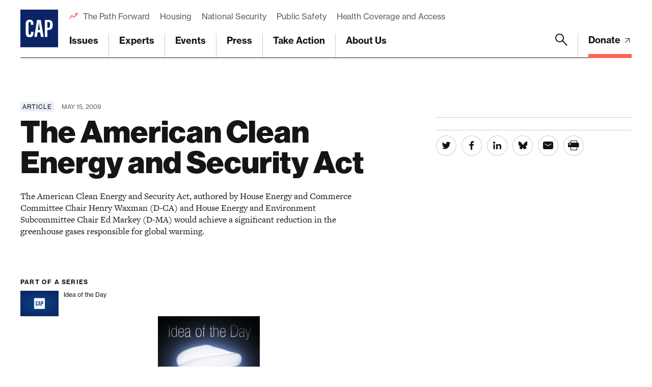

--- FILE ---
content_type: text/html; charset=utf-8
request_url: https://www.google.com/recaptcha/api2/anchor?ar=1&k=6LfIt-UcAAAAAGjbYQY9m5Pk7zqbRt-EIkpNkSbB&co=aHR0cHM6Ly93d3cuYW1lcmljYW5wcm9ncmVzcy5vcmc6NDQz&hl=en&v=PoyoqOPhxBO7pBk68S4YbpHZ&size=invisible&anchor-ms=20000&execute-ms=30000&cb=mm30px8couu7
body_size: 48437
content:
<!DOCTYPE HTML><html dir="ltr" lang="en"><head><meta http-equiv="Content-Type" content="text/html; charset=UTF-8">
<meta http-equiv="X-UA-Compatible" content="IE=edge">
<title>reCAPTCHA</title>
<style type="text/css">
/* cyrillic-ext */
@font-face {
  font-family: 'Roboto';
  font-style: normal;
  font-weight: 400;
  font-stretch: 100%;
  src: url(//fonts.gstatic.com/s/roboto/v48/KFO7CnqEu92Fr1ME7kSn66aGLdTylUAMa3GUBHMdazTgWw.woff2) format('woff2');
  unicode-range: U+0460-052F, U+1C80-1C8A, U+20B4, U+2DE0-2DFF, U+A640-A69F, U+FE2E-FE2F;
}
/* cyrillic */
@font-face {
  font-family: 'Roboto';
  font-style: normal;
  font-weight: 400;
  font-stretch: 100%;
  src: url(//fonts.gstatic.com/s/roboto/v48/KFO7CnqEu92Fr1ME7kSn66aGLdTylUAMa3iUBHMdazTgWw.woff2) format('woff2');
  unicode-range: U+0301, U+0400-045F, U+0490-0491, U+04B0-04B1, U+2116;
}
/* greek-ext */
@font-face {
  font-family: 'Roboto';
  font-style: normal;
  font-weight: 400;
  font-stretch: 100%;
  src: url(//fonts.gstatic.com/s/roboto/v48/KFO7CnqEu92Fr1ME7kSn66aGLdTylUAMa3CUBHMdazTgWw.woff2) format('woff2');
  unicode-range: U+1F00-1FFF;
}
/* greek */
@font-face {
  font-family: 'Roboto';
  font-style: normal;
  font-weight: 400;
  font-stretch: 100%;
  src: url(//fonts.gstatic.com/s/roboto/v48/KFO7CnqEu92Fr1ME7kSn66aGLdTylUAMa3-UBHMdazTgWw.woff2) format('woff2');
  unicode-range: U+0370-0377, U+037A-037F, U+0384-038A, U+038C, U+038E-03A1, U+03A3-03FF;
}
/* math */
@font-face {
  font-family: 'Roboto';
  font-style: normal;
  font-weight: 400;
  font-stretch: 100%;
  src: url(//fonts.gstatic.com/s/roboto/v48/KFO7CnqEu92Fr1ME7kSn66aGLdTylUAMawCUBHMdazTgWw.woff2) format('woff2');
  unicode-range: U+0302-0303, U+0305, U+0307-0308, U+0310, U+0312, U+0315, U+031A, U+0326-0327, U+032C, U+032F-0330, U+0332-0333, U+0338, U+033A, U+0346, U+034D, U+0391-03A1, U+03A3-03A9, U+03B1-03C9, U+03D1, U+03D5-03D6, U+03F0-03F1, U+03F4-03F5, U+2016-2017, U+2034-2038, U+203C, U+2040, U+2043, U+2047, U+2050, U+2057, U+205F, U+2070-2071, U+2074-208E, U+2090-209C, U+20D0-20DC, U+20E1, U+20E5-20EF, U+2100-2112, U+2114-2115, U+2117-2121, U+2123-214F, U+2190, U+2192, U+2194-21AE, U+21B0-21E5, U+21F1-21F2, U+21F4-2211, U+2213-2214, U+2216-22FF, U+2308-230B, U+2310, U+2319, U+231C-2321, U+2336-237A, U+237C, U+2395, U+239B-23B7, U+23D0, U+23DC-23E1, U+2474-2475, U+25AF, U+25B3, U+25B7, U+25BD, U+25C1, U+25CA, U+25CC, U+25FB, U+266D-266F, U+27C0-27FF, U+2900-2AFF, U+2B0E-2B11, U+2B30-2B4C, U+2BFE, U+3030, U+FF5B, U+FF5D, U+1D400-1D7FF, U+1EE00-1EEFF;
}
/* symbols */
@font-face {
  font-family: 'Roboto';
  font-style: normal;
  font-weight: 400;
  font-stretch: 100%;
  src: url(//fonts.gstatic.com/s/roboto/v48/KFO7CnqEu92Fr1ME7kSn66aGLdTylUAMaxKUBHMdazTgWw.woff2) format('woff2');
  unicode-range: U+0001-000C, U+000E-001F, U+007F-009F, U+20DD-20E0, U+20E2-20E4, U+2150-218F, U+2190, U+2192, U+2194-2199, U+21AF, U+21E6-21F0, U+21F3, U+2218-2219, U+2299, U+22C4-22C6, U+2300-243F, U+2440-244A, U+2460-24FF, U+25A0-27BF, U+2800-28FF, U+2921-2922, U+2981, U+29BF, U+29EB, U+2B00-2BFF, U+4DC0-4DFF, U+FFF9-FFFB, U+10140-1018E, U+10190-1019C, U+101A0, U+101D0-101FD, U+102E0-102FB, U+10E60-10E7E, U+1D2C0-1D2D3, U+1D2E0-1D37F, U+1F000-1F0FF, U+1F100-1F1AD, U+1F1E6-1F1FF, U+1F30D-1F30F, U+1F315, U+1F31C, U+1F31E, U+1F320-1F32C, U+1F336, U+1F378, U+1F37D, U+1F382, U+1F393-1F39F, U+1F3A7-1F3A8, U+1F3AC-1F3AF, U+1F3C2, U+1F3C4-1F3C6, U+1F3CA-1F3CE, U+1F3D4-1F3E0, U+1F3ED, U+1F3F1-1F3F3, U+1F3F5-1F3F7, U+1F408, U+1F415, U+1F41F, U+1F426, U+1F43F, U+1F441-1F442, U+1F444, U+1F446-1F449, U+1F44C-1F44E, U+1F453, U+1F46A, U+1F47D, U+1F4A3, U+1F4B0, U+1F4B3, U+1F4B9, U+1F4BB, U+1F4BF, U+1F4C8-1F4CB, U+1F4D6, U+1F4DA, U+1F4DF, U+1F4E3-1F4E6, U+1F4EA-1F4ED, U+1F4F7, U+1F4F9-1F4FB, U+1F4FD-1F4FE, U+1F503, U+1F507-1F50B, U+1F50D, U+1F512-1F513, U+1F53E-1F54A, U+1F54F-1F5FA, U+1F610, U+1F650-1F67F, U+1F687, U+1F68D, U+1F691, U+1F694, U+1F698, U+1F6AD, U+1F6B2, U+1F6B9-1F6BA, U+1F6BC, U+1F6C6-1F6CF, U+1F6D3-1F6D7, U+1F6E0-1F6EA, U+1F6F0-1F6F3, U+1F6F7-1F6FC, U+1F700-1F7FF, U+1F800-1F80B, U+1F810-1F847, U+1F850-1F859, U+1F860-1F887, U+1F890-1F8AD, U+1F8B0-1F8BB, U+1F8C0-1F8C1, U+1F900-1F90B, U+1F93B, U+1F946, U+1F984, U+1F996, U+1F9E9, U+1FA00-1FA6F, U+1FA70-1FA7C, U+1FA80-1FA89, U+1FA8F-1FAC6, U+1FACE-1FADC, U+1FADF-1FAE9, U+1FAF0-1FAF8, U+1FB00-1FBFF;
}
/* vietnamese */
@font-face {
  font-family: 'Roboto';
  font-style: normal;
  font-weight: 400;
  font-stretch: 100%;
  src: url(//fonts.gstatic.com/s/roboto/v48/KFO7CnqEu92Fr1ME7kSn66aGLdTylUAMa3OUBHMdazTgWw.woff2) format('woff2');
  unicode-range: U+0102-0103, U+0110-0111, U+0128-0129, U+0168-0169, U+01A0-01A1, U+01AF-01B0, U+0300-0301, U+0303-0304, U+0308-0309, U+0323, U+0329, U+1EA0-1EF9, U+20AB;
}
/* latin-ext */
@font-face {
  font-family: 'Roboto';
  font-style: normal;
  font-weight: 400;
  font-stretch: 100%;
  src: url(//fonts.gstatic.com/s/roboto/v48/KFO7CnqEu92Fr1ME7kSn66aGLdTylUAMa3KUBHMdazTgWw.woff2) format('woff2');
  unicode-range: U+0100-02BA, U+02BD-02C5, U+02C7-02CC, U+02CE-02D7, U+02DD-02FF, U+0304, U+0308, U+0329, U+1D00-1DBF, U+1E00-1E9F, U+1EF2-1EFF, U+2020, U+20A0-20AB, U+20AD-20C0, U+2113, U+2C60-2C7F, U+A720-A7FF;
}
/* latin */
@font-face {
  font-family: 'Roboto';
  font-style: normal;
  font-weight: 400;
  font-stretch: 100%;
  src: url(//fonts.gstatic.com/s/roboto/v48/KFO7CnqEu92Fr1ME7kSn66aGLdTylUAMa3yUBHMdazQ.woff2) format('woff2');
  unicode-range: U+0000-00FF, U+0131, U+0152-0153, U+02BB-02BC, U+02C6, U+02DA, U+02DC, U+0304, U+0308, U+0329, U+2000-206F, U+20AC, U+2122, U+2191, U+2193, U+2212, U+2215, U+FEFF, U+FFFD;
}
/* cyrillic-ext */
@font-face {
  font-family: 'Roboto';
  font-style: normal;
  font-weight: 500;
  font-stretch: 100%;
  src: url(//fonts.gstatic.com/s/roboto/v48/KFO7CnqEu92Fr1ME7kSn66aGLdTylUAMa3GUBHMdazTgWw.woff2) format('woff2');
  unicode-range: U+0460-052F, U+1C80-1C8A, U+20B4, U+2DE0-2DFF, U+A640-A69F, U+FE2E-FE2F;
}
/* cyrillic */
@font-face {
  font-family: 'Roboto';
  font-style: normal;
  font-weight: 500;
  font-stretch: 100%;
  src: url(//fonts.gstatic.com/s/roboto/v48/KFO7CnqEu92Fr1ME7kSn66aGLdTylUAMa3iUBHMdazTgWw.woff2) format('woff2');
  unicode-range: U+0301, U+0400-045F, U+0490-0491, U+04B0-04B1, U+2116;
}
/* greek-ext */
@font-face {
  font-family: 'Roboto';
  font-style: normal;
  font-weight: 500;
  font-stretch: 100%;
  src: url(//fonts.gstatic.com/s/roboto/v48/KFO7CnqEu92Fr1ME7kSn66aGLdTylUAMa3CUBHMdazTgWw.woff2) format('woff2');
  unicode-range: U+1F00-1FFF;
}
/* greek */
@font-face {
  font-family: 'Roboto';
  font-style: normal;
  font-weight: 500;
  font-stretch: 100%;
  src: url(//fonts.gstatic.com/s/roboto/v48/KFO7CnqEu92Fr1ME7kSn66aGLdTylUAMa3-UBHMdazTgWw.woff2) format('woff2');
  unicode-range: U+0370-0377, U+037A-037F, U+0384-038A, U+038C, U+038E-03A1, U+03A3-03FF;
}
/* math */
@font-face {
  font-family: 'Roboto';
  font-style: normal;
  font-weight: 500;
  font-stretch: 100%;
  src: url(//fonts.gstatic.com/s/roboto/v48/KFO7CnqEu92Fr1ME7kSn66aGLdTylUAMawCUBHMdazTgWw.woff2) format('woff2');
  unicode-range: U+0302-0303, U+0305, U+0307-0308, U+0310, U+0312, U+0315, U+031A, U+0326-0327, U+032C, U+032F-0330, U+0332-0333, U+0338, U+033A, U+0346, U+034D, U+0391-03A1, U+03A3-03A9, U+03B1-03C9, U+03D1, U+03D5-03D6, U+03F0-03F1, U+03F4-03F5, U+2016-2017, U+2034-2038, U+203C, U+2040, U+2043, U+2047, U+2050, U+2057, U+205F, U+2070-2071, U+2074-208E, U+2090-209C, U+20D0-20DC, U+20E1, U+20E5-20EF, U+2100-2112, U+2114-2115, U+2117-2121, U+2123-214F, U+2190, U+2192, U+2194-21AE, U+21B0-21E5, U+21F1-21F2, U+21F4-2211, U+2213-2214, U+2216-22FF, U+2308-230B, U+2310, U+2319, U+231C-2321, U+2336-237A, U+237C, U+2395, U+239B-23B7, U+23D0, U+23DC-23E1, U+2474-2475, U+25AF, U+25B3, U+25B7, U+25BD, U+25C1, U+25CA, U+25CC, U+25FB, U+266D-266F, U+27C0-27FF, U+2900-2AFF, U+2B0E-2B11, U+2B30-2B4C, U+2BFE, U+3030, U+FF5B, U+FF5D, U+1D400-1D7FF, U+1EE00-1EEFF;
}
/* symbols */
@font-face {
  font-family: 'Roboto';
  font-style: normal;
  font-weight: 500;
  font-stretch: 100%;
  src: url(//fonts.gstatic.com/s/roboto/v48/KFO7CnqEu92Fr1ME7kSn66aGLdTylUAMaxKUBHMdazTgWw.woff2) format('woff2');
  unicode-range: U+0001-000C, U+000E-001F, U+007F-009F, U+20DD-20E0, U+20E2-20E4, U+2150-218F, U+2190, U+2192, U+2194-2199, U+21AF, U+21E6-21F0, U+21F3, U+2218-2219, U+2299, U+22C4-22C6, U+2300-243F, U+2440-244A, U+2460-24FF, U+25A0-27BF, U+2800-28FF, U+2921-2922, U+2981, U+29BF, U+29EB, U+2B00-2BFF, U+4DC0-4DFF, U+FFF9-FFFB, U+10140-1018E, U+10190-1019C, U+101A0, U+101D0-101FD, U+102E0-102FB, U+10E60-10E7E, U+1D2C0-1D2D3, U+1D2E0-1D37F, U+1F000-1F0FF, U+1F100-1F1AD, U+1F1E6-1F1FF, U+1F30D-1F30F, U+1F315, U+1F31C, U+1F31E, U+1F320-1F32C, U+1F336, U+1F378, U+1F37D, U+1F382, U+1F393-1F39F, U+1F3A7-1F3A8, U+1F3AC-1F3AF, U+1F3C2, U+1F3C4-1F3C6, U+1F3CA-1F3CE, U+1F3D4-1F3E0, U+1F3ED, U+1F3F1-1F3F3, U+1F3F5-1F3F7, U+1F408, U+1F415, U+1F41F, U+1F426, U+1F43F, U+1F441-1F442, U+1F444, U+1F446-1F449, U+1F44C-1F44E, U+1F453, U+1F46A, U+1F47D, U+1F4A3, U+1F4B0, U+1F4B3, U+1F4B9, U+1F4BB, U+1F4BF, U+1F4C8-1F4CB, U+1F4D6, U+1F4DA, U+1F4DF, U+1F4E3-1F4E6, U+1F4EA-1F4ED, U+1F4F7, U+1F4F9-1F4FB, U+1F4FD-1F4FE, U+1F503, U+1F507-1F50B, U+1F50D, U+1F512-1F513, U+1F53E-1F54A, U+1F54F-1F5FA, U+1F610, U+1F650-1F67F, U+1F687, U+1F68D, U+1F691, U+1F694, U+1F698, U+1F6AD, U+1F6B2, U+1F6B9-1F6BA, U+1F6BC, U+1F6C6-1F6CF, U+1F6D3-1F6D7, U+1F6E0-1F6EA, U+1F6F0-1F6F3, U+1F6F7-1F6FC, U+1F700-1F7FF, U+1F800-1F80B, U+1F810-1F847, U+1F850-1F859, U+1F860-1F887, U+1F890-1F8AD, U+1F8B0-1F8BB, U+1F8C0-1F8C1, U+1F900-1F90B, U+1F93B, U+1F946, U+1F984, U+1F996, U+1F9E9, U+1FA00-1FA6F, U+1FA70-1FA7C, U+1FA80-1FA89, U+1FA8F-1FAC6, U+1FACE-1FADC, U+1FADF-1FAE9, U+1FAF0-1FAF8, U+1FB00-1FBFF;
}
/* vietnamese */
@font-face {
  font-family: 'Roboto';
  font-style: normal;
  font-weight: 500;
  font-stretch: 100%;
  src: url(//fonts.gstatic.com/s/roboto/v48/KFO7CnqEu92Fr1ME7kSn66aGLdTylUAMa3OUBHMdazTgWw.woff2) format('woff2');
  unicode-range: U+0102-0103, U+0110-0111, U+0128-0129, U+0168-0169, U+01A0-01A1, U+01AF-01B0, U+0300-0301, U+0303-0304, U+0308-0309, U+0323, U+0329, U+1EA0-1EF9, U+20AB;
}
/* latin-ext */
@font-face {
  font-family: 'Roboto';
  font-style: normal;
  font-weight: 500;
  font-stretch: 100%;
  src: url(//fonts.gstatic.com/s/roboto/v48/KFO7CnqEu92Fr1ME7kSn66aGLdTylUAMa3KUBHMdazTgWw.woff2) format('woff2');
  unicode-range: U+0100-02BA, U+02BD-02C5, U+02C7-02CC, U+02CE-02D7, U+02DD-02FF, U+0304, U+0308, U+0329, U+1D00-1DBF, U+1E00-1E9F, U+1EF2-1EFF, U+2020, U+20A0-20AB, U+20AD-20C0, U+2113, U+2C60-2C7F, U+A720-A7FF;
}
/* latin */
@font-face {
  font-family: 'Roboto';
  font-style: normal;
  font-weight: 500;
  font-stretch: 100%;
  src: url(//fonts.gstatic.com/s/roboto/v48/KFO7CnqEu92Fr1ME7kSn66aGLdTylUAMa3yUBHMdazQ.woff2) format('woff2');
  unicode-range: U+0000-00FF, U+0131, U+0152-0153, U+02BB-02BC, U+02C6, U+02DA, U+02DC, U+0304, U+0308, U+0329, U+2000-206F, U+20AC, U+2122, U+2191, U+2193, U+2212, U+2215, U+FEFF, U+FFFD;
}
/* cyrillic-ext */
@font-face {
  font-family: 'Roboto';
  font-style: normal;
  font-weight: 900;
  font-stretch: 100%;
  src: url(//fonts.gstatic.com/s/roboto/v48/KFO7CnqEu92Fr1ME7kSn66aGLdTylUAMa3GUBHMdazTgWw.woff2) format('woff2');
  unicode-range: U+0460-052F, U+1C80-1C8A, U+20B4, U+2DE0-2DFF, U+A640-A69F, U+FE2E-FE2F;
}
/* cyrillic */
@font-face {
  font-family: 'Roboto';
  font-style: normal;
  font-weight: 900;
  font-stretch: 100%;
  src: url(//fonts.gstatic.com/s/roboto/v48/KFO7CnqEu92Fr1ME7kSn66aGLdTylUAMa3iUBHMdazTgWw.woff2) format('woff2');
  unicode-range: U+0301, U+0400-045F, U+0490-0491, U+04B0-04B1, U+2116;
}
/* greek-ext */
@font-face {
  font-family: 'Roboto';
  font-style: normal;
  font-weight: 900;
  font-stretch: 100%;
  src: url(//fonts.gstatic.com/s/roboto/v48/KFO7CnqEu92Fr1ME7kSn66aGLdTylUAMa3CUBHMdazTgWw.woff2) format('woff2');
  unicode-range: U+1F00-1FFF;
}
/* greek */
@font-face {
  font-family: 'Roboto';
  font-style: normal;
  font-weight: 900;
  font-stretch: 100%;
  src: url(//fonts.gstatic.com/s/roboto/v48/KFO7CnqEu92Fr1ME7kSn66aGLdTylUAMa3-UBHMdazTgWw.woff2) format('woff2');
  unicode-range: U+0370-0377, U+037A-037F, U+0384-038A, U+038C, U+038E-03A1, U+03A3-03FF;
}
/* math */
@font-face {
  font-family: 'Roboto';
  font-style: normal;
  font-weight: 900;
  font-stretch: 100%;
  src: url(//fonts.gstatic.com/s/roboto/v48/KFO7CnqEu92Fr1ME7kSn66aGLdTylUAMawCUBHMdazTgWw.woff2) format('woff2');
  unicode-range: U+0302-0303, U+0305, U+0307-0308, U+0310, U+0312, U+0315, U+031A, U+0326-0327, U+032C, U+032F-0330, U+0332-0333, U+0338, U+033A, U+0346, U+034D, U+0391-03A1, U+03A3-03A9, U+03B1-03C9, U+03D1, U+03D5-03D6, U+03F0-03F1, U+03F4-03F5, U+2016-2017, U+2034-2038, U+203C, U+2040, U+2043, U+2047, U+2050, U+2057, U+205F, U+2070-2071, U+2074-208E, U+2090-209C, U+20D0-20DC, U+20E1, U+20E5-20EF, U+2100-2112, U+2114-2115, U+2117-2121, U+2123-214F, U+2190, U+2192, U+2194-21AE, U+21B0-21E5, U+21F1-21F2, U+21F4-2211, U+2213-2214, U+2216-22FF, U+2308-230B, U+2310, U+2319, U+231C-2321, U+2336-237A, U+237C, U+2395, U+239B-23B7, U+23D0, U+23DC-23E1, U+2474-2475, U+25AF, U+25B3, U+25B7, U+25BD, U+25C1, U+25CA, U+25CC, U+25FB, U+266D-266F, U+27C0-27FF, U+2900-2AFF, U+2B0E-2B11, U+2B30-2B4C, U+2BFE, U+3030, U+FF5B, U+FF5D, U+1D400-1D7FF, U+1EE00-1EEFF;
}
/* symbols */
@font-face {
  font-family: 'Roboto';
  font-style: normal;
  font-weight: 900;
  font-stretch: 100%;
  src: url(//fonts.gstatic.com/s/roboto/v48/KFO7CnqEu92Fr1ME7kSn66aGLdTylUAMaxKUBHMdazTgWw.woff2) format('woff2');
  unicode-range: U+0001-000C, U+000E-001F, U+007F-009F, U+20DD-20E0, U+20E2-20E4, U+2150-218F, U+2190, U+2192, U+2194-2199, U+21AF, U+21E6-21F0, U+21F3, U+2218-2219, U+2299, U+22C4-22C6, U+2300-243F, U+2440-244A, U+2460-24FF, U+25A0-27BF, U+2800-28FF, U+2921-2922, U+2981, U+29BF, U+29EB, U+2B00-2BFF, U+4DC0-4DFF, U+FFF9-FFFB, U+10140-1018E, U+10190-1019C, U+101A0, U+101D0-101FD, U+102E0-102FB, U+10E60-10E7E, U+1D2C0-1D2D3, U+1D2E0-1D37F, U+1F000-1F0FF, U+1F100-1F1AD, U+1F1E6-1F1FF, U+1F30D-1F30F, U+1F315, U+1F31C, U+1F31E, U+1F320-1F32C, U+1F336, U+1F378, U+1F37D, U+1F382, U+1F393-1F39F, U+1F3A7-1F3A8, U+1F3AC-1F3AF, U+1F3C2, U+1F3C4-1F3C6, U+1F3CA-1F3CE, U+1F3D4-1F3E0, U+1F3ED, U+1F3F1-1F3F3, U+1F3F5-1F3F7, U+1F408, U+1F415, U+1F41F, U+1F426, U+1F43F, U+1F441-1F442, U+1F444, U+1F446-1F449, U+1F44C-1F44E, U+1F453, U+1F46A, U+1F47D, U+1F4A3, U+1F4B0, U+1F4B3, U+1F4B9, U+1F4BB, U+1F4BF, U+1F4C8-1F4CB, U+1F4D6, U+1F4DA, U+1F4DF, U+1F4E3-1F4E6, U+1F4EA-1F4ED, U+1F4F7, U+1F4F9-1F4FB, U+1F4FD-1F4FE, U+1F503, U+1F507-1F50B, U+1F50D, U+1F512-1F513, U+1F53E-1F54A, U+1F54F-1F5FA, U+1F610, U+1F650-1F67F, U+1F687, U+1F68D, U+1F691, U+1F694, U+1F698, U+1F6AD, U+1F6B2, U+1F6B9-1F6BA, U+1F6BC, U+1F6C6-1F6CF, U+1F6D3-1F6D7, U+1F6E0-1F6EA, U+1F6F0-1F6F3, U+1F6F7-1F6FC, U+1F700-1F7FF, U+1F800-1F80B, U+1F810-1F847, U+1F850-1F859, U+1F860-1F887, U+1F890-1F8AD, U+1F8B0-1F8BB, U+1F8C0-1F8C1, U+1F900-1F90B, U+1F93B, U+1F946, U+1F984, U+1F996, U+1F9E9, U+1FA00-1FA6F, U+1FA70-1FA7C, U+1FA80-1FA89, U+1FA8F-1FAC6, U+1FACE-1FADC, U+1FADF-1FAE9, U+1FAF0-1FAF8, U+1FB00-1FBFF;
}
/* vietnamese */
@font-face {
  font-family: 'Roboto';
  font-style: normal;
  font-weight: 900;
  font-stretch: 100%;
  src: url(//fonts.gstatic.com/s/roboto/v48/KFO7CnqEu92Fr1ME7kSn66aGLdTylUAMa3OUBHMdazTgWw.woff2) format('woff2');
  unicode-range: U+0102-0103, U+0110-0111, U+0128-0129, U+0168-0169, U+01A0-01A1, U+01AF-01B0, U+0300-0301, U+0303-0304, U+0308-0309, U+0323, U+0329, U+1EA0-1EF9, U+20AB;
}
/* latin-ext */
@font-face {
  font-family: 'Roboto';
  font-style: normal;
  font-weight: 900;
  font-stretch: 100%;
  src: url(//fonts.gstatic.com/s/roboto/v48/KFO7CnqEu92Fr1ME7kSn66aGLdTylUAMa3KUBHMdazTgWw.woff2) format('woff2');
  unicode-range: U+0100-02BA, U+02BD-02C5, U+02C7-02CC, U+02CE-02D7, U+02DD-02FF, U+0304, U+0308, U+0329, U+1D00-1DBF, U+1E00-1E9F, U+1EF2-1EFF, U+2020, U+20A0-20AB, U+20AD-20C0, U+2113, U+2C60-2C7F, U+A720-A7FF;
}
/* latin */
@font-face {
  font-family: 'Roboto';
  font-style: normal;
  font-weight: 900;
  font-stretch: 100%;
  src: url(//fonts.gstatic.com/s/roboto/v48/KFO7CnqEu92Fr1ME7kSn66aGLdTylUAMa3yUBHMdazQ.woff2) format('woff2');
  unicode-range: U+0000-00FF, U+0131, U+0152-0153, U+02BB-02BC, U+02C6, U+02DA, U+02DC, U+0304, U+0308, U+0329, U+2000-206F, U+20AC, U+2122, U+2191, U+2193, U+2212, U+2215, U+FEFF, U+FFFD;
}

</style>
<link rel="stylesheet" type="text/css" href="https://www.gstatic.com/recaptcha/releases/PoyoqOPhxBO7pBk68S4YbpHZ/styles__ltr.css">
<script nonce="OrmDXroq_H3JWpUfbEmetw" type="text/javascript">window['__recaptcha_api'] = 'https://www.google.com/recaptcha/api2/';</script>
<script type="text/javascript" src="https://www.gstatic.com/recaptcha/releases/PoyoqOPhxBO7pBk68S4YbpHZ/recaptcha__en.js" nonce="OrmDXroq_H3JWpUfbEmetw">
      
    </script></head>
<body><div id="rc-anchor-alert" class="rc-anchor-alert"></div>
<input type="hidden" id="recaptcha-token" value="[base64]">
<script type="text/javascript" nonce="OrmDXroq_H3JWpUfbEmetw">
      recaptcha.anchor.Main.init("[\x22ainput\x22,[\x22bgdata\x22,\x22\x22,\[base64]/[base64]/[base64]/[base64]/[base64]/[base64]/[base64]/[base64]/[base64]/[base64]\\u003d\x22,\[base64]\\u003d\\u003d\x22,\x22w6UoKcO5SjNCRMOlwrtTWsK1w4/[base64]/[base64]/Dh8OXwp7CtcOjcgg3w47CnsOhw4XDtDIPND1uw4/DjcOyIG/DpHLDhMOoRVrCmcODbMK7wqXDp8Ofw7DCtsKJwo1Zw409wqdWw7jDpl3CqUTDsnrDicKHw4PDhyF7wrZNWMK9OsKcKMO0woPCl8KdZ8KgwqF+NW50HsK9L8OCw7o/wqZPRcKBwqALQwFCw55WYsK0wrkLw5vDtU9aSAPDtcOLwpXCo8OyDhrCmsOmwqQ1wqErw5pOJ8O2S3lCKsOnUcKwC8OmBwrCvlc/w5PDkWQ1w5BjwpEEw6DCtHU2LcO3wr/DpEg0w6PCklzCncK2Bm3Dl8OvJ1hxXnMRDMKwwqnDtXPChcOow43DsnXDvcOyRAvDoxBCwplbw65lwrLCqsKMwogvCsKVSTHCnC/CqjPCmADDiVI1w5/DmcKyEDIew5AHfMO9wqsQY8O5SWZnQMOSPcOFSMOXwo7CnGzCm3wuB8OMOwjCqsK5wqLDv2VWwqR9HsOFLcOfw7HDug5sw4HDnmBGw6DClMK8wrDDrcOOwonCnVzDqAJHw5/CozXCo8KABmwBw5nDl8KVPnbCusKXw4UWNETDvnTCm8K/wrLCmyIhwrPCuj7CjsOxw54ywo4Hw7/DmjkeFsKYw5zDj2gbFcOfZcKnJw7DisKPcizCgcKRw4crwokzFwHCisOcwr0/R8OSwqA/[base64]/Dl8KzGyEdKzPDvcOwJQLDnsKDwoUew7/[base64]/CvX3Du3ltw5bDilo9KHDCul5QwobCrWTDijTDqMKAR2snw43DnTnDizrDr8KGw5zCoMK8w5BOwrdSKwzDqG9rw5TDu8KzOsKlwofCpcKNwqEmOsOAMMKKwooawp44bBcDai/DvMO+wozDhQnCh07Dp0rDl3IUVmReUDfChcKTXRMNw4PCmMKKwoAqDcOZwqRKRgbCol0yw7bCncONw57Dg1YBaw7Cj31gwqwML8KfwqbCjC3CjMOVw4kewpw0w55rwpYuwpbDssK5w53CmcOfIcKCw6VSw6/[base64]/CqMKWORIjw5N9G0HDrsOjcsOLw5vDg0LCnMKmw4QfbXRMw7nCqcO5wp8sw53DkkXDiAXDiGsPw4TDl8KGw6nDssKUw4bCtw4nw4sJSsKzBkjCkxrDikQhwoACG1c3IsKJwrplKn4YTF7CoC/Ck8KOAcKwVHnClAY7w7lUw4rCtmt1w7A7Sz/CtcK0woN4w5/CocOMXnY2wqDDl8Ksw6lwJsOcw7R2w6PDisO5wp4dw7d2w7HClcOXXiHDgjLCpsOIWWtowp9XGGLDmsKkDcKMw61Dw7low43Du8KHw51iwrnChcOpw43Ct2FTYSvDnsKxwpvDpG5gw7BKwpXCvHFBwpjCrnnDtcK/w4Ndw53DmMO/[base64]/w6LCnkxrwpPCssKcU2vDjMOrw4MhMcKBNmgHOsKzB8OUw4DDnkIUEsOnRcOdw4XCnzvCgMOrfcOIASbClMK7OcKUw4wDAy0YasKFFMOZw7rCmcKcwrJrbcKodsOAw712w6PDhcKHGULDlhgdwqJoL1xpw7/DsALCqsOOf3BDwqcgTXrDq8O+wprChcOdwrDChcKjwobDiwQqwr/Cg23CtMKJwok4S1LDvMOYwr/DuMO5wrBWw5TDoyggDUTDjh7CnkwOVH/DhQYcw5DCvBAxQMOWHW1HXsKjwoLDicOew4DDqW0aZcK0KsK2HcOQwoA3EcK1XcKcwobDkBnCssO4wpBGwoDCuDwZV0PCh8OJwp95FnoRw6t/w7Y8EsKww4DCk0oSw6AwHCfDmMKDw4pvw7PDncKxQ8KMWQZ5IANcCsOIw5DCr8KqHDs9w5lCw4jCtcOww7kVw5rDjiYIw5HCvx3CuWvDrcKzwr4Jwr7CksKdwogGw4bDiMOAw7bDmcOHF8O1J3/DoEoowonCnMKfwo1CwofDhsO4w540HSPCvsKsw5IUwqJ1worCvD5/w6cAwrLDhEBswrprMFnDhcK3w4QOKk8owrDCrMOcHVYTHMK+w4gVw6ZHdiR3Q8OjwoI3NWFwYzxXwrVwccKfwr9ow4Rvw5XCmMKFwp1zZ8KNE1zDucOywqDChsKrw7kYKcOVecKMw6bCph8zNsKCwqDCrcKgwpspwqTDoAkeUMKvLE8iGMKYw45MF8K/Y8KPIXTDv2BCKsK3S3TDqsOfIRfCgMKTw5DDscKMTsO+wozDuErChcOSw43DjCLDh1/[base64]/DusOAwrXCn8KSwq8nI8K+wpfDg8KtJRPChcKqIsOiw6xdw4TCnsKmwpUkKMO5T8O6w6BVw6rDv8KEaHfCocKlw5LDhWYKwqgcQMOqwp9uQlbDucKXHV5cw4vChEB/wrTDpFDChBbDikHCnSZtw7/DhMKDwozCrMOewo4GeMOEacO4ZMKZI2/CrcOjKic5wpnDmmRTwr8dJxRcDUssw5bCvsOAwqTDnMKFwrEQw7k+ZHsfwpl9MT3Cl8OEw4/[base64]/CnnfDlsKFZ8KLUMKBWRjDmsOaTSbCmkklScOuWMOBw7hiw51rFnViwpdOw5kIZ8OwPMKMwo9DNMO9w7PCp8K7AzRdw6FOw6bDoDJiw7HDscK1MQDDgMKEw6I4FsObKcKTwpbDoMO7GcOKayZywpQ3fsOgdMK3w4jDsQFkwqFlCmVewp/DrsOEHMODwqJbw6rDl8O8wpLCoB5dKsK2XcO+IkPCulXCqsO9wr/DksKiw6DDuMOWW2lKwrkkTHVdGcOhJRXDgcOzVsKIV8Kiw5zCpjHDnBYNw4Umw65dw7/DvzhZTcOIwoDClUZdwqRYBcKywovCpMO+w4thEcK4Zw9vwrjCuMKWXcKhQcOeOMKpwpsuw6HDllgDw511FwUBw5LDucOVwqbCnGR3ccOZw7DDncK/[base64]/ccO0woLDlMKWw57DhkAZw7YFw542AXRyVgZBwrXDp1XCslnCjiDDjDDDi2fDnifDncO7w4EnAVjCmihNJcOnwpMBwpTDpMOswpkEw7kPO8KbF8K0wpZ/IsKlwrzChsKXw6xYw5Jsw5ESwpJSXsOfwoxPVRvCt10Vw6zDoRrCicOTwpdpJgDCihB4wolcwoQAPsONTsOiwoolw4Rbw6pVwoZ/bELDsHfCniDDu2giw47DrMOpUMOkw5HDu8K7wrjDtMORwqDCssK1w5jDn8OdCHNycEt+worCn0ltLcKTFsOYAMKlwoEfwp7Dqw9Hwo8pw55bw4t1eXE4w5YODU8/BsKoAcORFFAAw4DDgcOdw7bDjTAfdcONWGTCvcOaC8OHQVLCu8KGwpo5EsO4ZsKNw5IoScOQUcK/w4Uuw5NZwpLDt8O5woLCuz3DscKOw4tffMKHMcKCZ8OOQmTDmsO/RTRKfisPw40jwp3DgcO8wog+w6bClQQIw6nCpMOQwqTDosOwwpLCn8KmE8KCNMKOWD9kXMOCLMK/DsKnw5gSwqBgVQQNdcOew7hpaMOQw4zDlMO+w59aGBvCt8ONDsOHwoTDnnnDlD4UwoxnwphUwpoXEcOwe8KBw7U8eEHDpynClG/[base64]/DqDHDnnTDhzbCssK+w6ENw6fCkVFecHnDhsONQ8K5wq1gLVnClsK2S2Q/woE7eicGMBoVw4vCt8K/[base64]/[base64]/[base64]/DqjdsYsOvw5HDsmUcLMKewq9sGcOcQA7CrcKAIcKLFMOkET/CmcO4DsO6BEcSekjDpMKIZcK2wqhwXDc4wpYIYsKjwrzDs8OwG8Oew7V/[base64]/DlsO6w5nDlsKKwrk0wqprRFQRIcOUw5/[base64]/CtMKBw4zDmsK7wqDDqkMtc2JaZsKsEQtqwrN/VMOqwrZNCF5tw6TCjT8Hehx/w57CncOpJsOdwrZtw51PwoIMwpbDsC1FHQQMBi56HTXCrMOtRQ8xI1TCvDPDvTPDu8O+ZnNNPE4PQ8K/wrzDm1IMMkM0w4TCsMK9DMOzw5xXZMOhIwUYIXPDv8K7DhnCm2Y5ScKow4rCq8KkDMKnB8OpcjDDhsO0w4TDgS/[base64]/CoFk9bsKpFwzDm8KnwqDDtWUVI8ONRsObwoIXwonCk8OMeAwwwpPClcOXwoByRCTCicKuw75Bw6nCiMOUKMOgdD5wwozCvsORwqtcwp3CnFjDoU9UKcOzw7ZiGmocQ8K9XsKAw5PDnMKNw4jDjMKIw4NcwrDCgMOhEcOjC8OCbAXDtsOOwq1dwp4ywpAGYwzCsy/CsgF2PMOaDHfDm8OVJsKXWkXCi8ONBsOFBlvDoMOHYADDswjDr8OsD8K5YDDDnMKAe2wVeyl/XcKWEisNw4dRVcK+w6haw5PChSMIwrDCicKWw4HDqcKaDMK2dSEkJzcsMwfDjcOhJnt3H8KiaVrCrcKaw7vDq2RMw5zClsOpZQIOwq0uCsK3YsOfYgLChsKGwopiEknDq8OiH8Kew78Wwr/DlE7CuzfChyVtwqIuwr7CkMKvwrAqJCrDpcOawonDkCpZw5zDq8KfL8KOw7vDtDLDicK7wovDtsKRw7/DqMKBwo3ClHXDgsK1wrtmRz1OwqHChMOJw6vDnAw7PzvCiHdbT8KVLMOjw4rDvMKowq4Rwo9WCsO8Ww/[base64]/woPDpsKIa3tvNsO+IyA1w6d6RXRjOcOaeMOMexPCqTrDlCU5w67Ci3PCkirCi0xOw4JrQzsXH8KcAsO1FjR5PyV3HsOnwqjDsQ/[base64]/Djyczwr/CoxLCjcKWwrZJPUbCoi/Dv0XCvxPDrcOzwpBLwrPDkH1/UcKlbAXDvg5zGSTCqC3DusK3w4LCuMOBwrzDvQrCnQIQdMOOwrfCo8OFSsKhw7tMwqzDq8KQwqhZw4kxw6lWCMO1wppjT8Ozwqc5w6Buf8KJw7pyw4LDlwgFwo3DpcKKQnXCrGQ+NRjChcOlbcOIw6TCgsOGwosIOH/[base64]/[base64]/w64gw4PDpcKHEMO+w69pDQU/w6NdFQlVw5ocBsOSHS1pwr7Dj8KXw6woEsOMb8Ojw4TCosKEw7RdwpLDt8K0XsKZwqXDpzvCmCoXPcO9MhjCn1rClk4AX3zCo8OVwoU1w4NycsO2VmnCq8K8w4/DkcOmEx7DscOqwoNDwrJfFEFxAsOheFN4wq7CvMO0UTIwQGFaAcK1FMOPBhPCiAw/R8KSEsOjcHE4w6TDo8K5QcODwoRvbE7DuUUheADDiMOuw6PDvXzCnFrDpV3CgMKuDg91DcK8aQ8ywqMdwp/DosO7B8KAJMO7GSJQw7fDvXcMNcKpw5rCm8KiL8Kcw5TDhcO5cXBECMOyGsOAwovChHXDhcKRLTLCl8OGZ33DpcO8RCkRwr97wqBkwr7CrE3Du8Ocw540PMOrHMORPMK/[base64]/[base64]/wqQgA8KAw6czwoxRwpPClzzDiMOQUCHDtsOPbmnDjsOKaXpfP8ONRcKLwofCvsONw5vDsUceDVXDrsOmwp90wo7CnGLCksKww7DCpsKsw7cuw7fDoMKQGw/DvC5lJy/Djxddw6x/Ng3DmzDCr8KSeCXCvsKlw5UYIw5BGsOwAcONw5bDr8K9wobClG4/Y2LCgMKnJcKrw4xzf3nCj8K8wprDok5qS0vDkcOtXMKrwqjCvxddwqsbwojCkcOVVMOPw5/CnFHCljoxw4nDhhV9wozDm8K2w6XCnsK4WMOHwr7CmE/DqWTCuXZ0w6/Du1jClsKaM1YCeMO+w77DhARcPjnDucKkEcKGwoPDqi/DmMOFOcOZDURtUsOEacOhPyI6ZsKPN8K2wozDm8Knw5TDm1d2w6AJwrzDl8OpF8OIC8OZOMOoIsOOJcKew4jDu1/[base64]/DpxxQw7vCosOcw47CtG52wqHCg1nCrcK5C8KIwoLCsGMwwopfek/Ct8KOw7kCwpMke01kw7TDmnUiwqZQwq3CtAwHMz5bw5ckwofCjlEew4x9w4rDmgvDq8OgKcKrw6fDrMOfWMOrwrQJHsKTwrgUw7cqwqbDksKcHC0Pw6rCuMOLw4VIw47CqQDChMOJSAzDgj9BwoTCi8K0w5B5w4JZO8KYPBR/EDUSY8ObR8KRwrNTCTjCscO6J3fCtMOhw5XDvsOlw5dfRcKMdMKwPsOpQRcfw6cDTRLCsMOWw641w7cjcABlwqvDlhTDoMO5wp5+wqppEcOgLcKew4kVwrIsw4DDgC7Dn8OJOGR6w47CsB/CnnzDlwLDt3rDjzzChMOJwpBfc8OtU0dLOcKFSsKSBD9mKRzCqwPDrMOTw4bCkA1Tw7YYTHkyw6Y0wr4NwrvChGTCtwltw5smYVzClcKbw6XCg8O+On5HYsKLMFIIwqBYQsK/WMOLfsKKwq5Zw63Dl8OHw7tWw75pZsKxw4nCtlXDkhR6w5XCmcO8N8KVw751N3/CpTPClMKbN8OeJsKZMSHCm2gXEMKFw4HCtMOpwoxlw63Cu8KeCsOqPn9NO8K/GQxPSljCucKhw4I2wpjDjgzDkcKsYcKtwo5DFMOow7vCnsKkbhHDunvDtsKyQcOGw6LCrCfChnEqCMOFdMKNwpXDmmPDqsKRw5nDvcOWw4EWLgDCtMO+RlcYYcKDwrMzw75hworCoV4bwrJ/woPDvFcnUSIFJ1vDncOkY8K2JwlJw7s1XMOxwo95EsKyw6lvw7XDnncZZMOaFXYoN8OkYC7CrX3Cn8O9RgHDiwQIwpp8d280w6fDiSfCsndIM2gHwrXDsxVIwq9awod9w5BIKcKnw6/[base64]/CpHPDsB/DmGLDklIDYS8UNMKEBBjCj2DCiV3DvcKVw5rDs8OkKcKnwrY3P8OHBsOQwp3Cm3/CpBNDOsKnwrgYXCFrWWwmYsOHBEzDkMOVw78bw7xXwpJtDQPDvC/CpMOJw5PCh1g/w6nCtnB5w4/DtyTDkRIKKyLDtsKsw4vCq8K3w6RGwqzDpxfCq8K5w7vCjWXCqiPChMOTFA00EMOjwop/woLDlFttw5JOwpVBPcOCwrVtaj3Co8KwwpF/wq08TsOtKMKzwq5lwrdBw4t1w4rCviXDs8ODYUbDpyV0w53DmMOJw5wuFxTDosKvw4lLw4lUbjvCuWxMw6bCuSkdwrAQw5rDozTDnsKBbgQkwpUgwrgeQcOOwpZ5w7jDo8OoJBM2fWosRHgmLm/Dr8KRIyJbw6vDk8KMw5HCk8OMw5N5w4zCo8Oqw7DDvMOACUZVw4NrIMOtw6LDkkrDhMOEw7QywqBfAMKMB8KYN3XDjcKFw4DDtm0ef3oYw6geacKawrjCjcODfGNZw4lVE8OHf2vDrsKHwrxBRMO+fHnClcKKI8K0Ik5nYcKoCDE/PQg/wqDCr8OcEcO3wqZGXCrCj0vCo8OkbC4fwqc4LsO2CR/[base64]/DozzCk1nCuMOJMsOYVmDCvcOxw67Dk0lHwpnCmMOWwoHCmMOyWMKvFG94PcKew4xILTfCvVfCsV3DoMOkCH07wpdJJilnQsKDwq7CvsOtN0nCtywxbDsBJk/DpEsUHBTDs0vDmC4kQE3DqsO0wprDmMK+wpnCo0sew4/Cn8K6wpJtBsOwAMObw4EHwpQnwpbDsMODw7trWnwxSsKrUH0ww7Atw4FifHkPYBzCuS/DuMKzw6dLAB0pwpvCksOmw4wGw7rCucOyw5A4YsOyGnLCjCtcSXTDoS3CoMK6wqNSwrMJHHRww4bDjkdAHWQGQMOHw43DpyjDosO2BsO5OxBQU17ChhvCpsKow6HDnivDlcKxEsKLw6Yrw6TDrcOVw7JYDsOPFcO7w4jClwhqSTPDgCbCvF/Dj8KWdMObKjIBw7hROUzChcKiKsK2w4UAwossw6kwwpLDlMOYwpDDn2szNGjDgMKxw6nCtMOIwoPDl3NqwrZUwoLCrGDCosKCdMO7w4DCnMOdAcOqDkorUMKqwrfDiA/ClcOYXsKAw79BwqUtwrvDuMOPw6vDsWvCvMKDacOrwqnCocOTXsKbw4R1w7oew4oxEMK2wpA3wpAoZgvCpUDDscKDWMOpw5LDhnbCkDBabSnDqcO/w47DhcOQw6/CkcOpwoXDrxnCt0UlwpZRw4vDt8KXw6PDuMOXwrnClg3DuMOwKlFiaRZdw6jDsgbDjcKyQsO7O8Ohw5DCvsOHDcOgw6HCu1bDmMO8aMOweTfDuko4wotxwodZZ8OJwq7DvTwAwokVPSFow5/Ctm3DksKNHsOewr/Cr385DTjDuSMWTnLDmAh6wqMgMMOaw7J2McKFwpg+w6wlX8K9XMO3w5HDksKcwqcCIGzDvgXClXADelw4w7ATwovCtMKTw5szc8OJw47CsgPDnzTDiF3Cm8Kowo98w4/DssOPcsKeYsKXwrUHwqczLjXDocO4wrzCqMKuFHnDrMKXwrnDsQdPw68Vwqg9w59XPHlIw4vCmMKIViNFw7JqKBF4PMOQNcObwrlLRkvDpcK/JiHClDsgA8ONf3HCqcK+E8K6dz9jWHXDssK6cVtBw6jCtBXCmMO7PyvDpMKFDWtqw5B4wqcXw7YMw5ZqQMOfFkDDkMK8YMOCL20fwpLDm1bCr8Ogw5V8w6QFfcORw7Vuw7tLwrvDuMOswo07EHNow4bDjMK7I8KWfBDCrxBKwrnCiMKcw6ABPzl3w5zCucOJcBN/wrTDpcK7W8Otw6XDi1wgeEXDo8OlcMKpw5XDpSbCkMO9wpnCl8OLTWp/c8KFwrAowpzCg8KNwqDCumrDm8Krwq85QsOfwrQnAcKXwo9RLMKuHMKaw7lxLsK6BMODwpHDiGg8w61iwowvwrQFN8O8w5Zrw4Ubw6pcwojCssOJwrtDG2jDnsKew4UUasK7w4Ucw7oGw7vCqTrCuGF/wqzDrMOqw7c+w7ocMcKWdsK4w7XDqjHCq1/Ck1fCmcKsQsOba8KDNcKKE8OFw59/[base64]/DpcKOwoLDh8KMw45dw7vCo23DgMKYDsKfw5xew7hiwrh1BMOkWxHDhhFxw5rClsOmVn7Cqj9dwqIpP8Ohwq/[base64]/[base64]/ChcOFAcORwrPDrGXCsUvCr8OzwqoTwqLDoVHCjMO6csOAHU7DisOwH8KUCMO9w7kgw75uw5UgTmDCh27CjynCnsOUM2lTJB/CrGUKwr8NSiTCg8KEbCxHOcK+w4xXw7fCs2PCqMKBw4NZw7bDosOWwrBIIcOYwrxgw4XDnsOafRHCig7Dk8KzwoNuDFTCtcOdG1PDkMOfbMOeUTsMK8KowoTDrMKZD3/DrsOFwr8sT3zDhsOLc3bDrsK/cV7CoMKWwo9zwr3Dp0PDiCV5w5o/C8Ocwr5Bw65KJMOkYWpfcWscasOcbkI5csOyw6kXVBnDtk/CvxcjXSgAw4nCr8Kma8Kxw5tuAsKHwpgyMTjDhE/DukBVwq1Lw5HCkhzCmcKVw6XDgynCimHCnRARAMODfMOlwokJaVHDmcKqdsKkwrnCkA0Aw7/DjsK7WRJgwrINfMKEw7pdw7LDlCTDt3fDom7DrQIgw4NjcQjCj0jDrcK2w6d0emrDsMKDaBsEw6XDocKPw4HDngtWYcKmwpROwrw/[base64]/IhI8w5bCkcK4acK+BH/CscOpS0ZrwpEteMKfM8K8wrcDw7wBGcOtw6F5wp0cwrvDuMOVJDslGcOzRRXCvX7Ci8OPwrdfwpkbwr5sw7LDqsOywoLCp1LDgVbCrcOsZsOOASl+FG3DvknChMKMV3oNPjhefGLDsCxfQn80w4jCpcKzKMKxPiscwr/DpkTDiVfCl8OCw7vDjAsiR8K3wpAFaMOOHSvCgw3CpcK/w7cgwqnCrEnDucOyekpcw7vCncOGScO3NsOYwo3DrRDCv0I7cXnDvsOxwpTCocO1FHDDvMK4wo7ClxkDX2PCjMOxRcKDIm/CusOwKcOnD3LDpcOoAsKLcC3DhcKXP8Obw7QPw71Bwp3Cn8OiBMKKw6Anw4xxVU7CtcKvacKDwrHCv8OLwoN4w73CvsOieWYhwpPDmMOywrB+w4rDpsKPw4gGwpLClUnDuV9GABdRw7MIwr/Ch1vChiDCkkJJb2cKScOoOsOLwo3CpDHDhQ3CocK3IFV/fcKpR3IMw7Y6BFlKw7JmwqjChcK8wrbDs8O5Dnd4w5fCrcO/w49WCcKiIVbCgcO9wokGwok+EQnDt8OQGhF7AAbDsAzCuw4/[base64]/DojNIUXfDqMKFP8KfFhJaw5PDmm8eZXfCoMKEwpFFeMOzaSJHEX5ewqxCwobCi8Oyw4nDm0MCw6rClMKRw5/CqDx0XD9fwqvDk15awq0eKMK4QsOqTBdxw5jCnsOBVzxnTC7CnMOzYybCscOffBtSXjMEw5ZZDgbCt8KRXsK/wq1Xw7fDk8KVI1TDu3lkaHByLsK7wrjCjGXCsMOUwp4mVkVMw5tnGsOOWMOxwo5EbVEUXcKkwqs/[base64]/DgcOzw6zChsOuwp7CmsOOasOPYxPDrk3CtcOUW8OAwpYcSwtoDyHDqlNhK03CtG4rw7MUPgoOcMOewrrDgsOSw63CgEbCrCHCoHcgH8OQWsKaw58NM2LCh2BAw4ZuwoTCiThowr7ChQ7Dki0nWW/DnDPDn2Vhw7ZrOsKrbcKNLWfDn8OjwprCgcKswrfDicOeIcKLZMO/wql5wpfDrcK0wqcxwpnDjMK9JnXDthccwqnDsw3CrnHCpMKqwqEWwoDDp3bCiCdgM8Ogw5vCs8O8OyTCssO3wrpBw5bCqTHCqcOcdMOXwrbDm8O/wpMVFMKXPsOGw5LCuTLCjsOcw7jCuBDDlTURVcO+GsKKRcKnwosiwoXDpXQ7NMK1w6/[base64]/Dmm/Ch2lnwqscw7HDsgwHwoYrw7PCu37Cnw5XBU5YUyZVwoLCr8OGNMOvUhQIecOXwq3ClMOFw4/ClcKAw5ERC3rDh2QMwoMDYcO/[base64]/DgMKFw7vDqUvDoX1CwpXCuMOewqgbAWtHw5ltw4tmw7rDpUVDKALDiizDmmt2LgxsMsOKZDotw55LWT9Re3vDuFstwrrDgMK/w6R3KQLCihR4woFGwoPCkycxAsKWUTRXwo1WC8Kvw5w2w4XCoVsFwpbCnsO0OE7CrB7Dmm8xwoYtDsOZwpgFwrrDosOow5bCiGdPPsKFCcOAKwDCtDbDkcKEwolkRcO3w4kwUMOdw5hMwql4LcOULXTDl23CksO/[base64]/wpnDicKYwrpTw7s+UXkNw4rDtEDDl8K2YlvCsMOJw4XCkhXCmHjDssKxLsO8YsO4f8Kewr5twqoEC2jCocOAYMK2OXJQScKgKsKpwqbChsOBw4BdSlPChsOJwptEYcKyw7/[base64]/wrTCmk9NwqEDw4l0w5TChMO/b0/[base64]/[base64]/DhcO/DMOreDgzG1/CtSTCr8OCwrrDjsO0w4/[base64]/eXVsFMKtw4jCsTYPND5bB8Kvw7/CjMOowrHChcKKI8OUw7TDqsOMfXnCgMOhw4TCmsKVwrNPfcKcwpnCjmTDgD3CnsO6w4bDum/CrVgrAUo2w5IYa8OCJMKHw6t/w40Zwo7DpMO4w4wtw5fDkmIZw5osQcOqCzHDiSh8w4lSwoxbRx/Du1EDw7MINcOsw5YfKsOTw7wUwrtSMcKyfXxHPMOEQsO7fE4gwrZMZVDDtcOqJsOsw4/CrwTDu0PCj8O1w5fDglRDZsO9w67CucONasOCwqZ8wpnDhsOYRcKLTsOSw6zDlMOrFU0RwoZ8JcKiKMOjw7bDncK7TWQqU8OOZ8Kvwroyw6/Cv8OlIMKgXMKgKlPClMKNwoJcQsKVHQk+I8O8wroLw7YYKMK+GsO6wo1OwoxCw7jDi8OWdXHDl8OOwpkaNjbDuMOQC8K8SQ7CrFfCgMOSQ0knLMKIN8K8AhgNfMOxUsO8UcKUOMORDAsaWFYuQsOkEgUUfT7DlmBQw61yfBZHeMOTTVXCs09/wqB0w74BKHRtw7DCv8KuZF1LwpRTw41Dw6fDjwLDiX7DnMKTfjjCuWTCqMOyOcK6w60Le8KzOh3DnMK7w5TDnETDrFbDqmAjwrvClV3Ds8OHSsO9aRNKMmbCssKzwoRnw4ljw41Rw7/DuMKqV8OyVcKdwo9edREaf8KkSDYQwoEYAmwkwoAvwoBBZyc6Jipfw6bDuAvDp1DDh8OHwq4Qw7/ChFrDpsOES13DlRhSwrLCjBBJQTnDqCJIw5rDuHF4wqvDpMOyw6zDpRDDvAHCu0MCYDQWworCm3wwwpDDgcOcworDrwNxwoovLiHCqxVTwr/DjsOMIHXCkcOyelXCrUXCq8O2wqrDo8Kdw6jCpsKbUGbCiMKGBAcSI8KEwo7DkRsCY2lQWcKXPcOnX1XCpGrCmMOsfi3DhcKUPcOnfcKxwrxkDcONZ8OHNjh1CsOxwphLSFLCocO/UcOcDsO4UnLDoMOvw4LCpcOaPSTDjnJvwpV1w4fDtcObw5t7wophw7HCocOSwr0Dw4Apw6oFw4zCi8Obwo3DgwHDkMOyKRbCvVDCnDTCuQDCgMKZS8O9QMKcwpfDqcK0REjCpsK5w6UoM0TChcOmfcKaKcOcfcOfYFXCiyjDni/DiAUuCXkdJVgjw5UFw5vCgTXDpsKwdEc3OAfDt8Kxw6Iuw4VfEibCiMKow4DDhcO6wq/DnDLCvMOSw7EFwp/DpsKxwr1jNT/[base64]/CuHnDmcObQ8KdAmU3dCPDrMOiw4TCr8KDwobCqGfDnm8dw4ofWcK4w6rCujrCtcONY8KJRWDDvMO+ZmNawp/DscKja0/Cnw0Ywo7DihMAK29mNWtKwphHXh5Iw4vCniIKWzvDglrCgMOVwohOw4jDr8OHGMKFwpszwo7Clhtzwq7DtkTCjARaw4dmw6oVb8K7NMOfWsKRw4t9w6HCo2RHwrXDsj0Xw6Iqwox6J8OUw7EpFcKpFMOFwptrOcKAcELCkSbDkMKsw54dCMOzwp7Do0/DusKTXcORIcKnwoIAAxt9wqFowrzCj8K9wopAw4RVLk8sdBHCoMKFM8Kbw7nCkcKZw7xbwodSF8ORNyXCoMKdw6fCj8OAwqI9DsKaVRnCrMKnwr/DhXZ4I8KwHTfDoFbDosOwAEcOw4FMOcOpwo3CrFx1DlJKwpLCjADDsMKGw4zCtR/[base64]/CgsKSTn3CrsOVw48yw6wNwq5OQgjCicOqwrsVwpfCrSPCuxPCosO3G8KEXCF/BDQOw5nDg0Jsw6HDtsK6w5nDsQRVdHrCk8OeWMKOwrhzc1wrdcKiDMOXCARxcnPCoMOhNHYjwopKwr55E8Kvwo/CqcOnNcOpwplRdsOqw7/CqF7Dqk15I35FCcO5w7QKwoN8Z08IwqfDpEnCoMOjIsOdeQvCssKhw7ksw6I9WsOUDlzDjwHCssOJwql0bMKnP1spw5jCosOWwoJcwrTDi8KVVcKpPBtKwoZPMmhBwrpjwqPCjCfDvS/[base64]/[base64]/CmMObesKWbF/Dm8Kpw4LDjcO+eMOdLRvClhsZecO0Jk5Dwp7Dj3zDmsKEw4xKUEEAw4Y4wrHCnMOewrDClMK3w6YhfcO8w5NVw5TDscOaCMO7wrYFdgnCihrCksK6wrvDpQhQwqpLUMKXwqPClcO1BsOgw5xIw5/CjmkoBHE5A3dqL1rCtsOOwp9cWjTDpMOKNV3DgG5Pwp/[base64]/DlATCozDCusKrEcO+wps8wprDrQFhLRckw69Ew7EgbcKIW2vDqQZMeWnDrsKZwppuUsKCNMKgw5ovccO/[base64]/FkYnwpktw7Vjwo8vLlsxwp/CtsKOEMOVwr/Cg34QwrcaUzBMw6bDisKbwqxmw63DnhMjw5DDgiRcS8OPQMO2w5vCi2NgwrbDpzk/[base64]/w6o1w5jCoSsCOQTDtxLClMKnPXgMw5dWwohgbMKxK3Yhw7rDt8K3wr05w7/CiiLDu8Olfkk9Cjw7w6wRZMKlw5zDsA0Yw5TChTpXYy3Dm8Ouw4/Cj8O/wp0zwrzDjjINwqPCosOMNMKqwoEOwrvDgyzDocOTOyRoPcKEwpgVaEU0w6Y5ER0zAcOmCMOLw57Ch8OrFSI+PDNpesKww4Jmwox4KCnCtzQ1woPDmU4Ww7g/w5LCnU44Sn7CoMOww7RdPcOcw4LDj17DpsOSwpnDh8Oja8OWw6/[base64]/CojLDrm3Ciy7DscOFwpInw5/DpjTCvRpAw4l/wrHDmsKww7QsUm7DvsK8WQNhU1tFwpxUH0zDpsK/dsKyWD1GwrE/wqdsAMOKUsOVw7XCkMKgw4/CuwgaccKsCUDCvmxvAStXw5VvBX9VSMK8MDpMV2cTIn9AFRw9LMKoFE9Tw7DDkHrDjsOkw7cSw6bCpwbDuiYsYcK6w6XDhHEDUMKtNl/[base64]/[base64]/CqcOfP1PCszTDnzfDmzbCjcK1w6I9w5kRL2NZwpHDhXMKw4nCtsORwqDChgExw4zCqS9zYlkMw4U1f8O1wrXComTChwbDtsOPwrQZwpBzBsOhw5nCkngWw71aJlM5wp1dBREzUE1UwqptdMK8M8KbC1MnWMOpRgjCs1/CoDfDjMKXwonCksKlwqhOwpY3K8OXWcOwWQh5woNIwp9tchvDlsOvcQRTwqjCjkLCiCfDkh/Cmg/CpMOcw5E0w7JYw6xSMRLCkHzCmmvDssOSKT0na8KpbG8QER3Ds0AYKwLCsCVfCcO4wq0TJApKVHTCuMOGQVBAw73Dmy7Do8Orwq8POTTDlsOWFS7CpzAGCcKRdnZpw5nDinHDjMKKw6BswrorOcOvUkTCl8K5w5hmG3/CnsOVMwLCl8KKfsOFw43CpRcYw5LChWh+wrEfTMONbmvCm3HCphPCjcKtacKPw7c+fcO9GMO/WsOgI8KKcVrCnzECZcKDQ8K1ZAgpwpXDocO1woINGsOZRGXDmcOEw6nCtEUsfMOrwqxPwoA+w4/CnGsETMKKwqxrQ8K+wqgGZl5Pw7LDucKDFMKKw5HDgMKVP8OKPCHDjsOEwrpswobDoMKGwpPDssKda8KUDiMVwoYOe8KsasORcSUHwp4yGxrDs0Y6KEwowoTCisOhwrxswrXDjsO2fxTCsX/Cj8KJFcOAw7LChG/Cj8K/E8OWAMOJSWtaw6siRcK1PsO6GcKKw5nDqgfDs8KZw7QUIsOLNVrDtBxVwoEVbcOkKnteasOPwqx4UVvChFnDlGbCoi/[base64]/CulIIWMKSwprCr1DDh8KMWCwJPy/Dnm1ew5AfdcKCw6jDuC5xwp8Uwr/[base64]/DvsK0LcKLw5DCn8KQw4vChsK6wr0Uw5N+Uj05PMKsw7jCn8OyBFdsElo4wpwjAmXClMO/J8O8w7rCt8O0w4HDmsOQBMKNIz3DvsKrJsO/[base64]/[base64]/w6nCgBHCuxEvXwAgw5XCtFnDungfTsKMwpZ6EhzDjks4csKkwprDohQgw5zClsOqd2TDjmzDucOVaMOwe3LDscOmHTIlWW4Za21RwpfCtgfCrDBhw7PCrCnCsXd9GcKUw7zDmlrDrH0Ow7bDhcOZBQ/Cn8OSIsOYL3ccY3HDjhJdwoUowqLDlUfDkyszwrPDkMK/esKaCcOyw5/DuMKRw58uLMOHJMKMGFLCtlvDnl8fVxXCvsOYw54EW3ghw7/DiEBrdSbDnggEc8K1BUx4woXDlDbCuwt6w4d2wooNFQnCjsOAJEsoMX96w5/[base64]/[base64]/[base64]/c8KeBW5yCcKdwoTDklrClSA9wrhzwovCkMOzwoowZ8KJwq1Jw7FbDDcLw5VKA3wYwqjDtwHDg8KbC8OZHMO5PGMrbA1qwo7ClsOuwrR5fcOMwq8+w7wmw7zCo8OCLxBhCHDCocOEwo/DkEPCt8OgSsKRVcO0TwPDs8KsacOvR8KDbQHCljYHSgPCi8OIC8O+w6bDssKJc8OTw5YKwrE+wqrDiF9MOl/CumnCvDIWT8OiWMOQDcOMMsOtJcKOwp13w57Dux7DjcO1TMO1w6HCgH/CgsOww6E4f0tQw6o/wprCu13CoArDkGY2S8OFLsOWw49GO8Kiw75BWEnDpk57wrbDrxrDpmtgaEjDiMOfIMKlPsO5w6gDw58AfsOnNmBcwqHDrMOLwrHCp8KHLnM7AcOgaMOIw6bDlcKSBMKjJsKXwoVGIMKzY8O2Q8OxEMOTRcO+wqDCiR1OwpEiccK6YVlfGMKJwrzCkh/ClDI+wqvCtSPDgcKmwp7Di3LDqsOWw5zCs8K+YsOsSCrChsKRcMK7O0QWUlcoLQ7Dl2gZw7LCvHTDp2/DgMOhFcK0YkseCkHDkMKRwokuBSLCt8OGwqXDh8Kowp8nb8KzwpltEMK7cMORBcO/wrvDrsKjJirCviF3EF4cwpULMcOIRghDcsKGwrjDksOMw7hTZMOLw5PDhgh6w4bDqMO6wr7Dr8KqwrR2w5/ClFTDqk/[base64]/woxVQsO2w7Nlw5HChcK+T8KlF2rCo8Krw5bDq8KEdsKXOcOawoMOwr4xEXVzw4jCksOGwrvClS3Cm8OAw71jw4HDjW3CgDpHIcOFwpjDoD5MD37Cs1xzNsKfJsKCJcKmD1jDnCNJw6vCicO7ExjCn1ZtdsOsJcKXwqogTnrCoDBEwrfCoztbwp/[base64]/DihTCg8Kowp5qw7kiw7szw5gZwpkTJVPCnWtkdBcMN8KYbGvDlcOlDQ/Cryk3E3Mow6IowojCmg1ZwrQsPTjCsQ1FwrTDgDdKw53DjELDiRdbK8Ktw6TCoV5qwoPCqXltw5MYI8OCVsO5dMKeX8OdJsOVIThqw7F+wrvDllx5Sw5awp3Dq8KuJhEAwpbDtTVewpU3w7rDjR3ClwjDtx/DpcORF8KVw61MwqQqw5ogccOMwqHCsnESTMOELX/CiRbClMKjKx7DqRxaSkRlQMKIKCYWwowtwrjDp3RLwrjDgsK5w5nCmAsdD8OiwrTDt8OIw6d7w7ldBlYwcjvCtQbDuyTDlH3CssKqGcKJwrnDiAHCjlESw5UQI8K+MFPCtMKiw6PCk8KUN8KSVQMtw6Yq\x22],null,[\x22conf\x22,null,\x226LfIt-UcAAAAAGjbYQY9m5Pk7zqbRt-EIkpNkSbB\x22,0,null,null,null,0,[21,125,63,73,95,87,41,43,42,83,102,105,109,121],[1017145,681],0,null,null,null,null,0,null,0,null,700,1,null,0,\[base64]/76lBhnEnQkZnOKMAhk\\u003d\x22,0,0,null,null,1,null,0,1,null,null,null,0],\x22https://www.americanprogress.org:443\x22,null,[3,1,1],null,null,null,1,3600,[\x22https://www.google.com/intl/en/policies/privacy/\x22,\x22https://www.google.com/intl/en/policies/terms/\x22],\x22TDmdXNNhZ6ZVLJdzomNbWjexJLuEtg0Ekp3Zk303hKs\\u003d\x22,1,0,null,1,1768772506992,0,0,[228],null,[121,145,94],\x22RC-7U7sTklbt-sDWw\x22,null,null,null,null,null,\x220dAFcWeA7iksvMUZTSns9NuPvmkA_2gfs9QGgd4SWmiZ-zRwNqa8Lda7K-hFLspuSDdmvfNqkxWNXIex3LYMDUJZ-A4aAdXTNVEQ\x22,1768855306945]");
    </script></body></html>

--- FILE ---
content_type: text/html; charset=utf-8
request_url: https://www.google.com/recaptcha/api2/anchor?ar=1&k=6LfIt-UcAAAAAGjbYQY9m5Pk7zqbRt-EIkpNkSbB&co=aHR0cHM6Ly93d3cuYW1lcmljYW5wcm9ncmVzcy5vcmc6NDQz&hl=en&v=PoyoqOPhxBO7pBk68S4YbpHZ&size=invisible&anchor-ms=20000&execute-ms=30000&cb=t3oxhi5cgwch
body_size: 48527
content:
<!DOCTYPE HTML><html dir="ltr" lang="en"><head><meta http-equiv="Content-Type" content="text/html; charset=UTF-8">
<meta http-equiv="X-UA-Compatible" content="IE=edge">
<title>reCAPTCHA</title>
<style type="text/css">
/* cyrillic-ext */
@font-face {
  font-family: 'Roboto';
  font-style: normal;
  font-weight: 400;
  font-stretch: 100%;
  src: url(//fonts.gstatic.com/s/roboto/v48/KFO7CnqEu92Fr1ME7kSn66aGLdTylUAMa3GUBHMdazTgWw.woff2) format('woff2');
  unicode-range: U+0460-052F, U+1C80-1C8A, U+20B4, U+2DE0-2DFF, U+A640-A69F, U+FE2E-FE2F;
}
/* cyrillic */
@font-face {
  font-family: 'Roboto';
  font-style: normal;
  font-weight: 400;
  font-stretch: 100%;
  src: url(//fonts.gstatic.com/s/roboto/v48/KFO7CnqEu92Fr1ME7kSn66aGLdTylUAMa3iUBHMdazTgWw.woff2) format('woff2');
  unicode-range: U+0301, U+0400-045F, U+0490-0491, U+04B0-04B1, U+2116;
}
/* greek-ext */
@font-face {
  font-family: 'Roboto';
  font-style: normal;
  font-weight: 400;
  font-stretch: 100%;
  src: url(//fonts.gstatic.com/s/roboto/v48/KFO7CnqEu92Fr1ME7kSn66aGLdTylUAMa3CUBHMdazTgWw.woff2) format('woff2');
  unicode-range: U+1F00-1FFF;
}
/* greek */
@font-face {
  font-family: 'Roboto';
  font-style: normal;
  font-weight: 400;
  font-stretch: 100%;
  src: url(//fonts.gstatic.com/s/roboto/v48/KFO7CnqEu92Fr1ME7kSn66aGLdTylUAMa3-UBHMdazTgWw.woff2) format('woff2');
  unicode-range: U+0370-0377, U+037A-037F, U+0384-038A, U+038C, U+038E-03A1, U+03A3-03FF;
}
/* math */
@font-face {
  font-family: 'Roboto';
  font-style: normal;
  font-weight: 400;
  font-stretch: 100%;
  src: url(//fonts.gstatic.com/s/roboto/v48/KFO7CnqEu92Fr1ME7kSn66aGLdTylUAMawCUBHMdazTgWw.woff2) format('woff2');
  unicode-range: U+0302-0303, U+0305, U+0307-0308, U+0310, U+0312, U+0315, U+031A, U+0326-0327, U+032C, U+032F-0330, U+0332-0333, U+0338, U+033A, U+0346, U+034D, U+0391-03A1, U+03A3-03A9, U+03B1-03C9, U+03D1, U+03D5-03D6, U+03F0-03F1, U+03F4-03F5, U+2016-2017, U+2034-2038, U+203C, U+2040, U+2043, U+2047, U+2050, U+2057, U+205F, U+2070-2071, U+2074-208E, U+2090-209C, U+20D0-20DC, U+20E1, U+20E5-20EF, U+2100-2112, U+2114-2115, U+2117-2121, U+2123-214F, U+2190, U+2192, U+2194-21AE, U+21B0-21E5, U+21F1-21F2, U+21F4-2211, U+2213-2214, U+2216-22FF, U+2308-230B, U+2310, U+2319, U+231C-2321, U+2336-237A, U+237C, U+2395, U+239B-23B7, U+23D0, U+23DC-23E1, U+2474-2475, U+25AF, U+25B3, U+25B7, U+25BD, U+25C1, U+25CA, U+25CC, U+25FB, U+266D-266F, U+27C0-27FF, U+2900-2AFF, U+2B0E-2B11, U+2B30-2B4C, U+2BFE, U+3030, U+FF5B, U+FF5D, U+1D400-1D7FF, U+1EE00-1EEFF;
}
/* symbols */
@font-face {
  font-family: 'Roboto';
  font-style: normal;
  font-weight: 400;
  font-stretch: 100%;
  src: url(//fonts.gstatic.com/s/roboto/v48/KFO7CnqEu92Fr1ME7kSn66aGLdTylUAMaxKUBHMdazTgWw.woff2) format('woff2');
  unicode-range: U+0001-000C, U+000E-001F, U+007F-009F, U+20DD-20E0, U+20E2-20E4, U+2150-218F, U+2190, U+2192, U+2194-2199, U+21AF, U+21E6-21F0, U+21F3, U+2218-2219, U+2299, U+22C4-22C6, U+2300-243F, U+2440-244A, U+2460-24FF, U+25A0-27BF, U+2800-28FF, U+2921-2922, U+2981, U+29BF, U+29EB, U+2B00-2BFF, U+4DC0-4DFF, U+FFF9-FFFB, U+10140-1018E, U+10190-1019C, U+101A0, U+101D0-101FD, U+102E0-102FB, U+10E60-10E7E, U+1D2C0-1D2D3, U+1D2E0-1D37F, U+1F000-1F0FF, U+1F100-1F1AD, U+1F1E6-1F1FF, U+1F30D-1F30F, U+1F315, U+1F31C, U+1F31E, U+1F320-1F32C, U+1F336, U+1F378, U+1F37D, U+1F382, U+1F393-1F39F, U+1F3A7-1F3A8, U+1F3AC-1F3AF, U+1F3C2, U+1F3C4-1F3C6, U+1F3CA-1F3CE, U+1F3D4-1F3E0, U+1F3ED, U+1F3F1-1F3F3, U+1F3F5-1F3F7, U+1F408, U+1F415, U+1F41F, U+1F426, U+1F43F, U+1F441-1F442, U+1F444, U+1F446-1F449, U+1F44C-1F44E, U+1F453, U+1F46A, U+1F47D, U+1F4A3, U+1F4B0, U+1F4B3, U+1F4B9, U+1F4BB, U+1F4BF, U+1F4C8-1F4CB, U+1F4D6, U+1F4DA, U+1F4DF, U+1F4E3-1F4E6, U+1F4EA-1F4ED, U+1F4F7, U+1F4F9-1F4FB, U+1F4FD-1F4FE, U+1F503, U+1F507-1F50B, U+1F50D, U+1F512-1F513, U+1F53E-1F54A, U+1F54F-1F5FA, U+1F610, U+1F650-1F67F, U+1F687, U+1F68D, U+1F691, U+1F694, U+1F698, U+1F6AD, U+1F6B2, U+1F6B9-1F6BA, U+1F6BC, U+1F6C6-1F6CF, U+1F6D3-1F6D7, U+1F6E0-1F6EA, U+1F6F0-1F6F3, U+1F6F7-1F6FC, U+1F700-1F7FF, U+1F800-1F80B, U+1F810-1F847, U+1F850-1F859, U+1F860-1F887, U+1F890-1F8AD, U+1F8B0-1F8BB, U+1F8C0-1F8C1, U+1F900-1F90B, U+1F93B, U+1F946, U+1F984, U+1F996, U+1F9E9, U+1FA00-1FA6F, U+1FA70-1FA7C, U+1FA80-1FA89, U+1FA8F-1FAC6, U+1FACE-1FADC, U+1FADF-1FAE9, U+1FAF0-1FAF8, U+1FB00-1FBFF;
}
/* vietnamese */
@font-face {
  font-family: 'Roboto';
  font-style: normal;
  font-weight: 400;
  font-stretch: 100%;
  src: url(//fonts.gstatic.com/s/roboto/v48/KFO7CnqEu92Fr1ME7kSn66aGLdTylUAMa3OUBHMdazTgWw.woff2) format('woff2');
  unicode-range: U+0102-0103, U+0110-0111, U+0128-0129, U+0168-0169, U+01A0-01A1, U+01AF-01B0, U+0300-0301, U+0303-0304, U+0308-0309, U+0323, U+0329, U+1EA0-1EF9, U+20AB;
}
/* latin-ext */
@font-face {
  font-family: 'Roboto';
  font-style: normal;
  font-weight: 400;
  font-stretch: 100%;
  src: url(//fonts.gstatic.com/s/roboto/v48/KFO7CnqEu92Fr1ME7kSn66aGLdTylUAMa3KUBHMdazTgWw.woff2) format('woff2');
  unicode-range: U+0100-02BA, U+02BD-02C5, U+02C7-02CC, U+02CE-02D7, U+02DD-02FF, U+0304, U+0308, U+0329, U+1D00-1DBF, U+1E00-1E9F, U+1EF2-1EFF, U+2020, U+20A0-20AB, U+20AD-20C0, U+2113, U+2C60-2C7F, U+A720-A7FF;
}
/* latin */
@font-face {
  font-family: 'Roboto';
  font-style: normal;
  font-weight: 400;
  font-stretch: 100%;
  src: url(//fonts.gstatic.com/s/roboto/v48/KFO7CnqEu92Fr1ME7kSn66aGLdTylUAMa3yUBHMdazQ.woff2) format('woff2');
  unicode-range: U+0000-00FF, U+0131, U+0152-0153, U+02BB-02BC, U+02C6, U+02DA, U+02DC, U+0304, U+0308, U+0329, U+2000-206F, U+20AC, U+2122, U+2191, U+2193, U+2212, U+2215, U+FEFF, U+FFFD;
}
/* cyrillic-ext */
@font-face {
  font-family: 'Roboto';
  font-style: normal;
  font-weight: 500;
  font-stretch: 100%;
  src: url(//fonts.gstatic.com/s/roboto/v48/KFO7CnqEu92Fr1ME7kSn66aGLdTylUAMa3GUBHMdazTgWw.woff2) format('woff2');
  unicode-range: U+0460-052F, U+1C80-1C8A, U+20B4, U+2DE0-2DFF, U+A640-A69F, U+FE2E-FE2F;
}
/* cyrillic */
@font-face {
  font-family: 'Roboto';
  font-style: normal;
  font-weight: 500;
  font-stretch: 100%;
  src: url(//fonts.gstatic.com/s/roboto/v48/KFO7CnqEu92Fr1ME7kSn66aGLdTylUAMa3iUBHMdazTgWw.woff2) format('woff2');
  unicode-range: U+0301, U+0400-045F, U+0490-0491, U+04B0-04B1, U+2116;
}
/* greek-ext */
@font-face {
  font-family: 'Roboto';
  font-style: normal;
  font-weight: 500;
  font-stretch: 100%;
  src: url(//fonts.gstatic.com/s/roboto/v48/KFO7CnqEu92Fr1ME7kSn66aGLdTylUAMa3CUBHMdazTgWw.woff2) format('woff2');
  unicode-range: U+1F00-1FFF;
}
/* greek */
@font-face {
  font-family: 'Roboto';
  font-style: normal;
  font-weight: 500;
  font-stretch: 100%;
  src: url(//fonts.gstatic.com/s/roboto/v48/KFO7CnqEu92Fr1ME7kSn66aGLdTylUAMa3-UBHMdazTgWw.woff2) format('woff2');
  unicode-range: U+0370-0377, U+037A-037F, U+0384-038A, U+038C, U+038E-03A1, U+03A3-03FF;
}
/* math */
@font-face {
  font-family: 'Roboto';
  font-style: normal;
  font-weight: 500;
  font-stretch: 100%;
  src: url(//fonts.gstatic.com/s/roboto/v48/KFO7CnqEu92Fr1ME7kSn66aGLdTylUAMawCUBHMdazTgWw.woff2) format('woff2');
  unicode-range: U+0302-0303, U+0305, U+0307-0308, U+0310, U+0312, U+0315, U+031A, U+0326-0327, U+032C, U+032F-0330, U+0332-0333, U+0338, U+033A, U+0346, U+034D, U+0391-03A1, U+03A3-03A9, U+03B1-03C9, U+03D1, U+03D5-03D6, U+03F0-03F1, U+03F4-03F5, U+2016-2017, U+2034-2038, U+203C, U+2040, U+2043, U+2047, U+2050, U+2057, U+205F, U+2070-2071, U+2074-208E, U+2090-209C, U+20D0-20DC, U+20E1, U+20E5-20EF, U+2100-2112, U+2114-2115, U+2117-2121, U+2123-214F, U+2190, U+2192, U+2194-21AE, U+21B0-21E5, U+21F1-21F2, U+21F4-2211, U+2213-2214, U+2216-22FF, U+2308-230B, U+2310, U+2319, U+231C-2321, U+2336-237A, U+237C, U+2395, U+239B-23B7, U+23D0, U+23DC-23E1, U+2474-2475, U+25AF, U+25B3, U+25B7, U+25BD, U+25C1, U+25CA, U+25CC, U+25FB, U+266D-266F, U+27C0-27FF, U+2900-2AFF, U+2B0E-2B11, U+2B30-2B4C, U+2BFE, U+3030, U+FF5B, U+FF5D, U+1D400-1D7FF, U+1EE00-1EEFF;
}
/* symbols */
@font-face {
  font-family: 'Roboto';
  font-style: normal;
  font-weight: 500;
  font-stretch: 100%;
  src: url(//fonts.gstatic.com/s/roboto/v48/KFO7CnqEu92Fr1ME7kSn66aGLdTylUAMaxKUBHMdazTgWw.woff2) format('woff2');
  unicode-range: U+0001-000C, U+000E-001F, U+007F-009F, U+20DD-20E0, U+20E2-20E4, U+2150-218F, U+2190, U+2192, U+2194-2199, U+21AF, U+21E6-21F0, U+21F3, U+2218-2219, U+2299, U+22C4-22C6, U+2300-243F, U+2440-244A, U+2460-24FF, U+25A0-27BF, U+2800-28FF, U+2921-2922, U+2981, U+29BF, U+29EB, U+2B00-2BFF, U+4DC0-4DFF, U+FFF9-FFFB, U+10140-1018E, U+10190-1019C, U+101A0, U+101D0-101FD, U+102E0-102FB, U+10E60-10E7E, U+1D2C0-1D2D3, U+1D2E0-1D37F, U+1F000-1F0FF, U+1F100-1F1AD, U+1F1E6-1F1FF, U+1F30D-1F30F, U+1F315, U+1F31C, U+1F31E, U+1F320-1F32C, U+1F336, U+1F378, U+1F37D, U+1F382, U+1F393-1F39F, U+1F3A7-1F3A8, U+1F3AC-1F3AF, U+1F3C2, U+1F3C4-1F3C6, U+1F3CA-1F3CE, U+1F3D4-1F3E0, U+1F3ED, U+1F3F1-1F3F3, U+1F3F5-1F3F7, U+1F408, U+1F415, U+1F41F, U+1F426, U+1F43F, U+1F441-1F442, U+1F444, U+1F446-1F449, U+1F44C-1F44E, U+1F453, U+1F46A, U+1F47D, U+1F4A3, U+1F4B0, U+1F4B3, U+1F4B9, U+1F4BB, U+1F4BF, U+1F4C8-1F4CB, U+1F4D6, U+1F4DA, U+1F4DF, U+1F4E3-1F4E6, U+1F4EA-1F4ED, U+1F4F7, U+1F4F9-1F4FB, U+1F4FD-1F4FE, U+1F503, U+1F507-1F50B, U+1F50D, U+1F512-1F513, U+1F53E-1F54A, U+1F54F-1F5FA, U+1F610, U+1F650-1F67F, U+1F687, U+1F68D, U+1F691, U+1F694, U+1F698, U+1F6AD, U+1F6B2, U+1F6B9-1F6BA, U+1F6BC, U+1F6C6-1F6CF, U+1F6D3-1F6D7, U+1F6E0-1F6EA, U+1F6F0-1F6F3, U+1F6F7-1F6FC, U+1F700-1F7FF, U+1F800-1F80B, U+1F810-1F847, U+1F850-1F859, U+1F860-1F887, U+1F890-1F8AD, U+1F8B0-1F8BB, U+1F8C0-1F8C1, U+1F900-1F90B, U+1F93B, U+1F946, U+1F984, U+1F996, U+1F9E9, U+1FA00-1FA6F, U+1FA70-1FA7C, U+1FA80-1FA89, U+1FA8F-1FAC6, U+1FACE-1FADC, U+1FADF-1FAE9, U+1FAF0-1FAF8, U+1FB00-1FBFF;
}
/* vietnamese */
@font-face {
  font-family: 'Roboto';
  font-style: normal;
  font-weight: 500;
  font-stretch: 100%;
  src: url(//fonts.gstatic.com/s/roboto/v48/KFO7CnqEu92Fr1ME7kSn66aGLdTylUAMa3OUBHMdazTgWw.woff2) format('woff2');
  unicode-range: U+0102-0103, U+0110-0111, U+0128-0129, U+0168-0169, U+01A0-01A1, U+01AF-01B0, U+0300-0301, U+0303-0304, U+0308-0309, U+0323, U+0329, U+1EA0-1EF9, U+20AB;
}
/* latin-ext */
@font-face {
  font-family: 'Roboto';
  font-style: normal;
  font-weight: 500;
  font-stretch: 100%;
  src: url(//fonts.gstatic.com/s/roboto/v48/KFO7CnqEu92Fr1ME7kSn66aGLdTylUAMa3KUBHMdazTgWw.woff2) format('woff2');
  unicode-range: U+0100-02BA, U+02BD-02C5, U+02C7-02CC, U+02CE-02D7, U+02DD-02FF, U+0304, U+0308, U+0329, U+1D00-1DBF, U+1E00-1E9F, U+1EF2-1EFF, U+2020, U+20A0-20AB, U+20AD-20C0, U+2113, U+2C60-2C7F, U+A720-A7FF;
}
/* latin */
@font-face {
  font-family: 'Roboto';
  font-style: normal;
  font-weight: 500;
  font-stretch: 100%;
  src: url(//fonts.gstatic.com/s/roboto/v48/KFO7CnqEu92Fr1ME7kSn66aGLdTylUAMa3yUBHMdazQ.woff2) format('woff2');
  unicode-range: U+0000-00FF, U+0131, U+0152-0153, U+02BB-02BC, U+02C6, U+02DA, U+02DC, U+0304, U+0308, U+0329, U+2000-206F, U+20AC, U+2122, U+2191, U+2193, U+2212, U+2215, U+FEFF, U+FFFD;
}
/* cyrillic-ext */
@font-face {
  font-family: 'Roboto';
  font-style: normal;
  font-weight: 900;
  font-stretch: 100%;
  src: url(//fonts.gstatic.com/s/roboto/v48/KFO7CnqEu92Fr1ME7kSn66aGLdTylUAMa3GUBHMdazTgWw.woff2) format('woff2');
  unicode-range: U+0460-052F, U+1C80-1C8A, U+20B4, U+2DE0-2DFF, U+A640-A69F, U+FE2E-FE2F;
}
/* cyrillic */
@font-face {
  font-family: 'Roboto';
  font-style: normal;
  font-weight: 900;
  font-stretch: 100%;
  src: url(//fonts.gstatic.com/s/roboto/v48/KFO7CnqEu92Fr1ME7kSn66aGLdTylUAMa3iUBHMdazTgWw.woff2) format('woff2');
  unicode-range: U+0301, U+0400-045F, U+0490-0491, U+04B0-04B1, U+2116;
}
/* greek-ext */
@font-face {
  font-family: 'Roboto';
  font-style: normal;
  font-weight: 900;
  font-stretch: 100%;
  src: url(//fonts.gstatic.com/s/roboto/v48/KFO7CnqEu92Fr1ME7kSn66aGLdTylUAMa3CUBHMdazTgWw.woff2) format('woff2');
  unicode-range: U+1F00-1FFF;
}
/* greek */
@font-face {
  font-family: 'Roboto';
  font-style: normal;
  font-weight: 900;
  font-stretch: 100%;
  src: url(//fonts.gstatic.com/s/roboto/v48/KFO7CnqEu92Fr1ME7kSn66aGLdTylUAMa3-UBHMdazTgWw.woff2) format('woff2');
  unicode-range: U+0370-0377, U+037A-037F, U+0384-038A, U+038C, U+038E-03A1, U+03A3-03FF;
}
/* math */
@font-face {
  font-family: 'Roboto';
  font-style: normal;
  font-weight: 900;
  font-stretch: 100%;
  src: url(//fonts.gstatic.com/s/roboto/v48/KFO7CnqEu92Fr1ME7kSn66aGLdTylUAMawCUBHMdazTgWw.woff2) format('woff2');
  unicode-range: U+0302-0303, U+0305, U+0307-0308, U+0310, U+0312, U+0315, U+031A, U+0326-0327, U+032C, U+032F-0330, U+0332-0333, U+0338, U+033A, U+0346, U+034D, U+0391-03A1, U+03A3-03A9, U+03B1-03C9, U+03D1, U+03D5-03D6, U+03F0-03F1, U+03F4-03F5, U+2016-2017, U+2034-2038, U+203C, U+2040, U+2043, U+2047, U+2050, U+2057, U+205F, U+2070-2071, U+2074-208E, U+2090-209C, U+20D0-20DC, U+20E1, U+20E5-20EF, U+2100-2112, U+2114-2115, U+2117-2121, U+2123-214F, U+2190, U+2192, U+2194-21AE, U+21B0-21E5, U+21F1-21F2, U+21F4-2211, U+2213-2214, U+2216-22FF, U+2308-230B, U+2310, U+2319, U+231C-2321, U+2336-237A, U+237C, U+2395, U+239B-23B7, U+23D0, U+23DC-23E1, U+2474-2475, U+25AF, U+25B3, U+25B7, U+25BD, U+25C1, U+25CA, U+25CC, U+25FB, U+266D-266F, U+27C0-27FF, U+2900-2AFF, U+2B0E-2B11, U+2B30-2B4C, U+2BFE, U+3030, U+FF5B, U+FF5D, U+1D400-1D7FF, U+1EE00-1EEFF;
}
/* symbols */
@font-face {
  font-family: 'Roboto';
  font-style: normal;
  font-weight: 900;
  font-stretch: 100%;
  src: url(//fonts.gstatic.com/s/roboto/v48/KFO7CnqEu92Fr1ME7kSn66aGLdTylUAMaxKUBHMdazTgWw.woff2) format('woff2');
  unicode-range: U+0001-000C, U+000E-001F, U+007F-009F, U+20DD-20E0, U+20E2-20E4, U+2150-218F, U+2190, U+2192, U+2194-2199, U+21AF, U+21E6-21F0, U+21F3, U+2218-2219, U+2299, U+22C4-22C6, U+2300-243F, U+2440-244A, U+2460-24FF, U+25A0-27BF, U+2800-28FF, U+2921-2922, U+2981, U+29BF, U+29EB, U+2B00-2BFF, U+4DC0-4DFF, U+FFF9-FFFB, U+10140-1018E, U+10190-1019C, U+101A0, U+101D0-101FD, U+102E0-102FB, U+10E60-10E7E, U+1D2C0-1D2D3, U+1D2E0-1D37F, U+1F000-1F0FF, U+1F100-1F1AD, U+1F1E6-1F1FF, U+1F30D-1F30F, U+1F315, U+1F31C, U+1F31E, U+1F320-1F32C, U+1F336, U+1F378, U+1F37D, U+1F382, U+1F393-1F39F, U+1F3A7-1F3A8, U+1F3AC-1F3AF, U+1F3C2, U+1F3C4-1F3C6, U+1F3CA-1F3CE, U+1F3D4-1F3E0, U+1F3ED, U+1F3F1-1F3F3, U+1F3F5-1F3F7, U+1F408, U+1F415, U+1F41F, U+1F426, U+1F43F, U+1F441-1F442, U+1F444, U+1F446-1F449, U+1F44C-1F44E, U+1F453, U+1F46A, U+1F47D, U+1F4A3, U+1F4B0, U+1F4B3, U+1F4B9, U+1F4BB, U+1F4BF, U+1F4C8-1F4CB, U+1F4D6, U+1F4DA, U+1F4DF, U+1F4E3-1F4E6, U+1F4EA-1F4ED, U+1F4F7, U+1F4F9-1F4FB, U+1F4FD-1F4FE, U+1F503, U+1F507-1F50B, U+1F50D, U+1F512-1F513, U+1F53E-1F54A, U+1F54F-1F5FA, U+1F610, U+1F650-1F67F, U+1F687, U+1F68D, U+1F691, U+1F694, U+1F698, U+1F6AD, U+1F6B2, U+1F6B9-1F6BA, U+1F6BC, U+1F6C6-1F6CF, U+1F6D3-1F6D7, U+1F6E0-1F6EA, U+1F6F0-1F6F3, U+1F6F7-1F6FC, U+1F700-1F7FF, U+1F800-1F80B, U+1F810-1F847, U+1F850-1F859, U+1F860-1F887, U+1F890-1F8AD, U+1F8B0-1F8BB, U+1F8C0-1F8C1, U+1F900-1F90B, U+1F93B, U+1F946, U+1F984, U+1F996, U+1F9E9, U+1FA00-1FA6F, U+1FA70-1FA7C, U+1FA80-1FA89, U+1FA8F-1FAC6, U+1FACE-1FADC, U+1FADF-1FAE9, U+1FAF0-1FAF8, U+1FB00-1FBFF;
}
/* vietnamese */
@font-face {
  font-family: 'Roboto';
  font-style: normal;
  font-weight: 900;
  font-stretch: 100%;
  src: url(//fonts.gstatic.com/s/roboto/v48/KFO7CnqEu92Fr1ME7kSn66aGLdTylUAMa3OUBHMdazTgWw.woff2) format('woff2');
  unicode-range: U+0102-0103, U+0110-0111, U+0128-0129, U+0168-0169, U+01A0-01A1, U+01AF-01B0, U+0300-0301, U+0303-0304, U+0308-0309, U+0323, U+0329, U+1EA0-1EF9, U+20AB;
}
/* latin-ext */
@font-face {
  font-family: 'Roboto';
  font-style: normal;
  font-weight: 900;
  font-stretch: 100%;
  src: url(//fonts.gstatic.com/s/roboto/v48/KFO7CnqEu92Fr1ME7kSn66aGLdTylUAMa3KUBHMdazTgWw.woff2) format('woff2');
  unicode-range: U+0100-02BA, U+02BD-02C5, U+02C7-02CC, U+02CE-02D7, U+02DD-02FF, U+0304, U+0308, U+0329, U+1D00-1DBF, U+1E00-1E9F, U+1EF2-1EFF, U+2020, U+20A0-20AB, U+20AD-20C0, U+2113, U+2C60-2C7F, U+A720-A7FF;
}
/* latin */
@font-face {
  font-family: 'Roboto';
  font-style: normal;
  font-weight: 900;
  font-stretch: 100%;
  src: url(//fonts.gstatic.com/s/roboto/v48/KFO7CnqEu92Fr1ME7kSn66aGLdTylUAMa3yUBHMdazQ.woff2) format('woff2');
  unicode-range: U+0000-00FF, U+0131, U+0152-0153, U+02BB-02BC, U+02C6, U+02DA, U+02DC, U+0304, U+0308, U+0329, U+2000-206F, U+20AC, U+2122, U+2191, U+2193, U+2212, U+2215, U+FEFF, U+FFFD;
}

</style>
<link rel="stylesheet" type="text/css" href="https://www.gstatic.com/recaptcha/releases/PoyoqOPhxBO7pBk68S4YbpHZ/styles__ltr.css">
<script nonce="8ofdBLABZcLnDtVu6_qEBw" type="text/javascript">window['__recaptcha_api'] = 'https://www.google.com/recaptcha/api2/';</script>
<script type="text/javascript" src="https://www.gstatic.com/recaptcha/releases/PoyoqOPhxBO7pBk68S4YbpHZ/recaptcha__en.js" nonce="8ofdBLABZcLnDtVu6_qEBw">
      
    </script></head>
<body><div id="rc-anchor-alert" class="rc-anchor-alert"></div>
<input type="hidden" id="recaptcha-token" value="[base64]">
<script type="text/javascript" nonce="8ofdBLABZcLnDtVu6_qEBw">
      recaptcha.anchor.Main.init("[\x22ainput\x22,[\x22bgdata\x22,\x22\x22,\[base64]/[base64]/[base64]/[base64]/[base64]/[base64]/[base64]/[base64]/[base64]/[base64]\\u003d\x22,\[base64]\\u003d\\u003d\x22,\x22w6A5LcOhTW8RwoXCgMKjw7pJwollwqfCm8KJQcO/[base64]/Cj2PCisKdw6bDosKNOFrDrn/ClWvDvsK8EsOkfFpIS0sJwofCgzNfw67Dl8OCfcOhw6LDoldsw4NHbcK3wpEqIjxsOzLCq1zCi11jSsOJw7Z0bcOewp4gUxzCjWM1w57DusKGGcK9S8KZGsOHwobCicKZw7VQwpBsScOveHPDr1Nkw5nDiS/DogcIw5wJO8OZwo9swrTDl8O6wq54UQYGwrfCusOeY0rCo8KXT8K8w6Iiw5I3DcOaFcOBIsKww6wWVsO2AD7CpGMPYEQ7w5TDhnQdwqrDhsK+c8KFTcOJwrXDsMOCNW3Dm8OaKGc5w6DCmMO2PcKwI2/DgMKxdTPCr8KjwoJ9w4JSwpHDn8KDUVNpJMOZeEHCtFpvHcKRIQDCs8KGwptyez3Cj2/CqnbCny7Dqj4Jw6pEw4XCnlDCvQJwaMOAcxoZw73CpMKJCkzClhTCi8OMw7APwqUPw7o0eBbClDfCpMKdw6JbwqM6ZUw2w5ASMcOLU8O5UMOSwrBgw5DDuTEww7bDgcKxSCPCtcK2w7RQwrDCjsK1LMOgQFfCrSfDgjHCtk/CqRDDjEpWwrpuwpPDpcOvw4AwwrU3AMOWFztQw73CscO+w7PDhHJFw6Ifw5zCpsOrw5NvZ3jCssKNWcOSw488w6bCqMK3CsK/[base64]/woU+JcKnwr8ZGgPCs0PCrcKRw4xcVcKLFcOPwoLCpMK5wpknGcKLb8Oxb8K7w6kEUsOsMRkuLMK2LBzDtMOMw7VTGcOfIijDo8KPwpjDo8Kzwqt4ckVoFxg4wrvCo3M1w54BalvDvDvDisK2CMOAw5rDuwRbbEvCkGPDhHrDv8OXGMK6w7rDuDDClz/DoMOZXXQkZMO/HMKnZEo5FRBhwrjCvmdCw67CpsKdwpAWw6bCq8Kvw44JGV82N8OFw7/DkEpMMMOEaA0KIwA1w74uc8KmwoTDjDJ6JEtJB8OIwrIOwoY3wqXCssOVw5IkTMO3QMOSAR/[base64]/[base64]/[base64]/[base64]/ChWsZDsKPXEpXw7VpHghIwrfDrcKGJEM/wpNYwqsRw4EKOcK0CMOjw7jDmcKBwpXCr8O6w59awoHCozBvwqnDqyjCpsKHP0rCgWjDrsOSCMOHDRQzw6Uhw6FXJE3CjSVlwoQLw7R3HlYDcMOtXcOlS8KFGcKkw6o2w5DCm8OFVCPCliJAwpEUCMKhw6zCgF9gCHDDsgXDpUVgw7LDlhwHR8OsEB/CqUTCrBV0bw7DpsOIw5QIWsKdHMKOwqpUwpQTwooeCVNWwqLDkMKdw7TCkThZwq3CqmomGkBZB8OGw5bCoE/ClmgBwrzCtUY5T2Z5WsOjJizCvcKew47CgMKnf1DDlgZCLsK7wpAjV1TCtMOywoBWeWIxZMKpw43DnzLDsMOJwroLYDrCmFhaw5RWwrpzKcOqKhnDrV3Dq8OHwqE4w4JRChPDscKONkXDl8Odw5DCrsKKTC1bLcKAw7DDiHhQbW8mwoM6MnXDil/Cvz0ZccOEw7krw5XCjV/DiGLCnRXDlEjCkg7CucKXbcOPfGQ+wpM1QjI6w64jw4JWLcKMMBYMZls/WS4JwrfCsUvDnwLCmcObw74vwq4pw7LDnsOZw7FzT8KRwpLDpMOKIhnCgGzDksKIwr82wo0Nw5szVl3CpXZMw5EebkbCn8O2H8OtCUzCnFsaAMO6wphma0AkN8KNw47ChQMbwpTDncKow7XDmcOBN1heJ8K8wqXCv8KbeB/CisOqw6HCg3TCrsKtwqbDpcKPwpQXaG/CgMKzd8ODeDbCi8KJw4jCiBwgwrfDp1wywpvCrgFvwrPCvsK2wqpLw7QCwo3CkMKobMOawrfDuQJMw5drwpF/w4HDt8Kmw7MMw6xwO8O/OyfColjDvMO8w55hw6YBw7sjw5oKehlbCcKsRsKEwpoBO07DtBzDnsOLV10EDcK0RUd5w5gKw7TDlMOnwpDCpcKrD8ORVcOUVFPDmMKGKMKiw5jCkMODCcObwqrCmRzDl2jDpijDhh8bDsOrEcObQx3DkMOYO34Nwp/[base64]/CsEhoZ8KYfBbCh8Kew6w4ADdNVFt6bcOmw5DCsMO6MFDDjj4cSXsYY2/CtSxbRRs8Qw8MaMKKN0jDmsOqIMKXwpTDksK4XFghUDDCv8OIY8KGw4TDp1vDoG3Dv8OVwobCt3lRJMK7w6XCjmHCsHTCuMO3wrbDgMOeYnNGL3jDoWobfBFrNsOBwqDDq15zRXB7RxnCq8KzZMOJasKFA8KcAsKwwpVuGlbClsO4DwfDtMOOw59RF8O/[base64]/wrFfw4LChcKrSFDDvQBoR8O3F8KbwpzCkcOfZhwgC8OAw6LCjTPDvcOJw7XDlMOIUcKKOQsCSTwJw6zCnlVfwpzDlsKuwpY5wrlIw7bDsQHCgcOcBcKzwrFqKBo4UcOawpUlw77CssOjwrRiBMK3OMO5GTDDjsK7wq/[base64]/Dp8OnaiPCt3TClMKPw7DDgMOSbsObw4UIwoDCisKaBlEOZjo2KcKHwrjCh2vCn2fCrz1twqIjwq3CkcO5BcKODRXDmX0uS8O2wqfCgERRZHk8worCijV6w7NJU03DnwTDh1EvOsKKw6PDqsKbw4kTCnnDlMOvwoDDiMK8B8OuaMOHW8Ogw4/DgnjDvCXDo8OVCsKZFC3DoTFkAMKOwrcxMMODwrAuP8Kiw4RcwrBOCcO8woDCpMKNExdpw6LDsMKNKhvDtFHCrsOvNRvDj29RBWcuwrvCsW7Cg2fDr3FQahXDkW3CkQZLOwILw47Ct8O4YH/[base64]/[base64]/w6jCqcO0wqfCmixZwqLDjgJAw5nCiDh8wqIURsKEw7dLH8K0w68sTiULw57DjGp0N2oscsK0w496Vk4KHsKHUxTDrMKxEU3CpcOYOcONYgPDtcKqw58lA8KRw6A1wo/CsU86w7jCpXLClUrDmcOCwoTCkQp2V8OFw4BQKALDjcKIVE8nw6lNNsO7V2A/SMOqw55wcMKwwpzDsHvClcO9wok6w7AlOsOWw41/Qn8/[base64]/wrVJMW3ClW3Doz8RwqXDosOyaRxew51EKBvCuMOuw4rCukHDpjvDhxbCvsO3woNcw74Tw7XCi3bCv8KVd8Khw5wMRCtVw703wpJeFXZGesKkw6oDwqTDuA0TwoHCuU7Cq1HCrk1nwojCuMKUw7rCphcCwps/[base64]/DvMOswq/CtcOzCy/Cj8Ovwq80wrMHw45eNcOWUHMNOMOANsOzQcOFcEnCsHRiw4bDoUdSwpNpwrFZw43Cond7NcOhwoPCk14yw5DDn3LDjMKaT2vDoMOiKF5sfFk8M8KMwrfCtn7CicOuwpfDlnnDhsOKZH3DmUpmwq1mwrRJwqnCjMK0wqQBA8KHaS7CgT3Chg/CgFrDrVMowoXDtcK5ISAyw4MGJsORwo0kOcOVXHk9bMOqNsOHaMKowoXCjkTCglY8L8OXOFLChsOewoDDvU1cwrNFNsOYOcOMw4XDskNQw4/DnSoFw5fCqcK5w7HDpMO/wrLCpl3DhDJqw47CkxDCtsKROV0/w6HDoMKNfyLCv8Kbw5c6C0LCpFzClMK/wrDCsz09wqHCmk3CuMOjw7INwpAVw5/[base64]/wqTCmTrDhWYFwrHCusKJwqnDvFNSw6ZkDsKRGcO2wrVZf8K5NE4hw5TChgLDl8OZwqgJL8K6DQA9wq4GwqAWCRLDgyoCw7Bmw4pvw73Cv2/DtmFkworDqCUlIEzCpU0SwpLCvkDDiEfDgMKNG1g5w6rDmAbDrRDDo8KKw5LCgsKAw5ZcwphEOQzDhktYw5PCpcKDBMKywq/CtsOjwpMXAMO+MsKPwoRiw48BexgFQjrClMOow5XDvEPCoUTDsw7DvmoieHEpbyfCncKda1wKw4DCjMKIwrpzD8O5wox0FRnDuUVxw4/DhcKfwqPDumkwSynCokskwo81PcOmwrXCrTfCjcOZw4U/[base64]/Cr8OGfwAyw4gIwq/ChB7CucKmK8K6EwHDvMOjwqlhw6sQw43Dr33DjGR2w4A/[base64]/w5kqworCi2Jkwq7Cm3/[base64]/CuB/[base64]/CgRfCgg/CncO6wrgGwp3DisOcwq0sw4HDk8OdwrLDmsKpEMOlATnDqloqw5zCk8KOw5c/wqfDvcOuw5QfMAbDpMOaw68BwoVuwqrCiVBSw5k4w43DnEh7w4VDFnrDhcK5wpoLa1c7wqPCkcKlS3t/CcKuw6oxw7dbRyxcMsOBwrA0DEBkRQgrwrpSc8OEw790wr04w4TCmMKow4NvMcKWfTHDgsOsw7XDrcKUw4VFEsKqf8Ofw5nDggBtBsOUw7/DtcKcwp8nwo/DlToTfcKvZkgMFsOcw4UQGcK8YcOcHQbCjXJfIMKHVCnCh8OFNC/DrsK4w5/Dm8KWNsOPwpLDhWrCkcOXw53DrjfDiQjCssOUCsKVw6kXVxl2wrIOKzkcw5LCk8Kww5TDncKKwrzDqMKYwod/esO6woHCo8Kmw6gzb3zDgWQcFUF/[base64]/[base64]/CqkZ+MMKXwrtMRyQJDMKEwp3DhnbCkcODw6fDjcOuw6rDuMKcPcK5VD0bYG7DscKjw589M8ODw7PDlW3Cg8OcwpvCjsKWw5/[base64]/DrmtgP8ORw7rCj20bw6UCE8Opwq/CqMOTwrVfAMK/ZwsqwqTCvcOEVsKgb8KPHsKtwodpw4HDmnk6w7hPFF4Sw47DqsORwqjCtmsRUcO4w6jDlcKTbsOMWcOoYSMfw5QUw5rCgsKWw5HChcO6A8Knwp5JwoY/S8OnwrjCrE4FRMO+B8O0wr1EDGrDolPDvVvDp0zDqcK3w5ZDw7LDi8OSw5dSHhnDvyHDozVuw5EbX1bCiFzCtcKUwpN4Dl9yw5bCkcKrwprCtcK+G3oAw5wkw5xXBSILVsKkZ0XDq8OJw5bDosOfwp/DjMOCwpbCsDTCi8OJJS/CohIyGEoYwp3DoMOyGcKsGsKEFGfDrcKsw5EuR8K8Imp1SsKFUMKXVg3CoTPCncOhwpvDqcKuSsKBwobCr8K8w7DCgBEuw7gnwqUjG2MlegtEwrnClU/CkGHDmRLDiRnDlE3DowPDiMOWw6IhLnXCkXZoAcOLwoE/wq7Ds8KrwqARwrUNK8OsJMKKwqZpAMKcw77Cm8Kfw6p/w7Nfw5sZwrRgNMOxwrhKMTnChwE1w6zDhAPCmcOtwqk6ClfCiDpZwoNOwq4KHsOlbcOjw6sHw5JJwrV+w5BLY2bCtzfCiQ/[base64]/[base64]/KzbCmMK/bksWwrc3wq3Dp2TDrCzDssOsw4wCIXvDqnfDmcK+fMOAecOAY8O5RgXDqX1UwpxzfcOsGBg/XgRcwpbCssKlDXfDo8Oxw7jDnsOoB0QdeSnDvcOUasO0dwUGL29Ow4TChjdSw4TDhsOGCSYSw4/Ck8KPwpt0w50pw6/CmXxFw4cvMi5jw4LDucKNwovClGnDtRtBVsKRI8O7w5/DoMOCwqIrW34iYgEPFsOIVcOTbMOKIGrCmsKOUcK7JsKuwrnDnRvDhTEybx8Tw5rDrMKNO1HCg8KuAELCtcO5YynDlUzDsVLDtRzCksKcw4Fkw4rCoEJrWjnDicOOWsKHwrZSWl/CicKmOhkYw4UGeyM8NnY+w4nCkMOJwqRZw5vCsMOtHsOPAsKPJAvDoMKqPsOtScO/w5xQYCvCt8OLIcOKLsKYwqpVPhl6wqjDrnEHFcOcwoLDvcKpwrAgw4jCsDRqAx1BDsKgPsK3w78RwpZTQ8KyaQhpwofCjm/[base64]/ScOGJ8OEX8OBE8KBw5zCqxXDg3DDlsOVY27Dp3fCm8KxL8KpwpvCjcOow79swq/CgThWN0jCmMKpwoLDpwvDmsKQwqs/LcK9FcOXWMObw4hPw5DClTbDjFrDo3XDvSTCmEjDuMOmwr8sw4PCksOFwphCwoVIwoMXwqIMw5/DrMKrbRjDhh7CmS3CjcOKJ8ORbcKjV8OfR8O6KMK8GD4nTCPCksKGAcO+wrBXbRMvGsOPwqlMO8OIJMObE8Okw4/DpsOxwp0MOcOIVQbCpSXCvGXCon3Dpmd5wopIZX0DXsKGw7rDtHTDsnBUwpXCgGDCpcO3S8KZw7BHwpnCu8OCw6g1w7zCvMKEw75mwox2wqTDnsOyw6vCvRrChAzDnsOYLjLCuMK6U8KzwpbCsk7DvMKBw41TaMKsw4Q/NsOqdcKOwrMQE8Kuw6zDqMOxWBTCgHDDugYpwqgMcEZgLxzDjn3CusOWFg5Bw5MwwqJqw7vDicKRw7siPsKtw5p0wooZwpDCmTfDmGrClMKYw7XDshXCqsOUworDoQ/CmcO0VcKWPQLClhrDlgTDrMOmDAdcw5HDucKpw7BgVVBlwpHDmSTCgsKPI2fCisO+wqrDpcKSwo/Cv8O4wpBNwqnCsUPClyPCv23DisKhL0nDusKtHsKuF8OVPWxGw4PCu3jDmDUvw4zDksODwoB3FcKAPjJbXcKww5cSw6XChcOxNsK/fzxXworDmVrDmH8YKzvDksOpw5RPw7pVwq3CoHjCt8OBT8OhwqNiHMO4A8K2w5DDiG8bGMOcTljCoFLCtjk8f8OEw5DDnll8eMKywqltKMO8QEvCjsKIEcO0VcOaHnvCqMOxKMK/K19UO1nCmMKwfMOEwrlQHjdRw4scQ8Kkw43DtsOyDMKiw7VELQ7CsRXCgWQOG8KsCMO7w7PDgh3CuMKUPcOWKVPCncOnWnAqNy/[base64]/DjsKiwoAXw4JxJVFLC8Obw7XDgjrCrHcKc3XDocKuXMOmwrfDjcKEw6/Cp8Kgw67DiVNqwoF5XMKSdMKKwoTCo2Aow7woUMKgAcO8w73DvsOiwo1hMcKowrU1KMO9eFJfwpPCj8OJwqrCiRU1EAhIRcK2w5/DrmcNwqABU8Olw7h3eMKkwqrDjHpzw5obwo5TwqgYwr3CknfCgMOjCCnCtWHDjsKCDVTCnMOtQRnCn8KxSVg4w4LCsHXDv8OTCcKtQBfCscK5w4rDmMKgwq/DjHIgdXt8Q8KNFkhnwpZie8Kaw4NvNkVAw4TCpwY+JyRXw4PDgcOwAcOBw6pPw4Zpw58jw6LDuX59LA1bORcqAWjCh8ONbgU3DmTDiVXDkF/DoMOWLm1JNmwHZMOdwqPCnVoCGhJvw5fCosO4YcOvw4RVf8K5OlgJHAvCrMK4KgvCizw4RsKnw6PCrcKzEMKfJcOGAAXDisO2wr/DgXvDkmFmGsKvwo7CrsOiw5Afwptdwp/CgxLDtBwpWcKRwqnDj8OVJhxuaMKow5p4woLDgX/[base64]/w4/Dj8Kfw45owrXChcO4JsODLsKBTg3CrsOzwoVowqcDwrYkWh/CmxnCsChUCcOEDTLDhcOXL8OCHSvDhcOhQMK6fQXDlsK/cDrDl0zDu8OqAMOvZ27DvcKwXEEoc1tfVMOpPwUewrkPYcO2wr11w5rCpSMgwp3DksOTwoLDiMKpSMKzamBhNDowKhHDgMKlKGdNAsKkRQTCpcKSw6LDhEE/[base64]/[base64]/DuzvCqSc2BMO2wp9zMRwHbMKTw4Iiw7fCtsOdw5t1wpvDqQY/wqzCgD3CvMOrwphVeGfCjS/DnjzCnTzDosOcwpoMw6XCvWBAU8KJYT3CkzAsPxfCgC7DtMOkwrbCuMOxw4TDklfCnlhPZsOnwoLCgcOlU8KGw7FOwqjDpcKBwothw4ocw7oKd8KjwpNzKcOpwq8QwoE1XMKMw7stw6DDqFJ4wo/Dv8O0L1/CkGdrMQLDg8OlTcOJwprDr8OkwqlJXnLDusOQw47CmMKjesKYJFrCtHtUw6Bww5nCpMKRwpjCssKxWMK6w7l+wr8+wqvCo8OVeVhJZXAfwqpSwoUfwoHCn8Kew4/[base64]/Dh8OBc23DgcOswqlfwrtzEnhKF8OmeQ5GwrHCo8OifS04WU1BKMK9ccOcHCXCqxoxe8K8FcOlbHg5w6zDosKsaMO/w5gFVh3DoSNTb1nDqsO/wrjDpC/CswzDuk3CgsKtDw9UXsKQRwN0wpVdwp/DpsOlFcKxH8KJBh16wobCoy4IH8OFw4LCscOaMMKtw5/[base64]/MsK6wq17w5bDu8O2Ekkgw4bCoMKXF0U1w43DgC/DonXDhcOHIMOoOykzw5/DiCDDqDPCsgtmwql9BcOAwrnDuClawrY/w5Y6YMOqwpkvQ3rDoTjDt8K/wrpZaMK1w6RDw41Ewol7wrN2w6cyw5/Cv8K8J3zCvV5Xw7hnwr/DjFPDsVF4w6Abw7kmw6oqwr3CuD4waMK0ecO/w4jCj8ORw4Fzwo/DusOtwqvDnnc6wrs3w4LDriDCpi7Dl1vCqyHCtMOsw7XDvMOrblR8wps2wonDgkrCssKGwr/DrxVCK2bDosO7TlYDA8OfVAUVw5nDthPCjsKhNlvCoMKmCcO1w5PCrMONw6LDv8Kbwo3CqGRBwrshB8K0w64xwrF3wqDDoAHCisOwKDzCjsOlbWvDp8OofH1yLMO+UsOpwqHCkcOzw7nDuXEXCXrCs8KjwqFGwqTDlgDCl8KKw6PCvcOdwos1w6TDjsKvXz/DsTtDAR3DojB9w74AO3XDlyTCp8OhWxDCp8KiwqBBdRBlLsO+EMK9wonDvcKQwqvCn2sNV0zCl8OcHMKAwotAU3bChsKWwpvCuQcJdj3DjsOiVsKhwr7CkzVAwpdOwqLChsOpeMOUw7zCmlLCvW8FwrTDqCNNwrHDvcKcwr3Cq8Kab8OGw5jCqkzCt0bCo2x8w4/DsizCrMOQMmIMBMOcw5TDnWZJJgPCn8OOTcKFw7DDozTDlsOTGcOiHVprQ8O1R8OeWXQQG8KWccKbwrHCo8Ofwq7DhVobw4Z3wr/CkcOxHMKQS8OYI8OrMcOfU8Opw5jDvGXCtU3DpCphOMK/w4nCu8O4wrnDucKxIcOwwoHCoRALCm7CsB/DqSVWO8Ksw5DDkirDiWJvD8OJwrk8wrtkYjTDsWw3UcKYwqbCp8OjwoVqaMKeIcKAw5hmwosDwoHDjMKcwrkBRUDCncKLwo8owrNANsOtXMKcw5TCsw8bMMKdC8KCwq/DjcOxbDIxw73DqCrDnAbCuyZlHHECET3DgMOpETcNwpbDsVDChWTCvcKzwoTDi8KJbDHCki7Ctz1uSn/CjHTCoTXCiMOAFhfDnsKKw6rDvH9pwpZAw6/[base64]/Cjw/DjGTCqUzCtcOsw7ZfMsOIDmZpJsOTdMOHFxxjCDzCnCPCtcOaw7rCiAxbw69rUW5jw44owpEJwoLCrjjDimRDw6BaSGDCmsKPw4/DhcO3NnJxOcKMOld9wocsS8KAWsOVXMKXwrxlw6rDusKvw7FXw4NbSsKSw4jCkHfDjCp7w6fCp8O7JMK7wolACWvCojTCn8K1EsOSCMK4AQHCkmwbDcK6w7/[base64]/[base64]/[base64]/w4/CqXLCh8OnL8O3XcORwp3DijohFxFJfyvCrnbDrCfCrGvCrFU/QyElTMKpNj3Cok3Cs2nDosK/w53DtcK7CMKIwr8yBsOka8ODwoPCqDvCqwJ/YcKAwqMVX0txbD0/IsO+HXLDqcOIwoRkw5pIw6dkGBzCnhbCqsOmw5TClUMRw5fCp2F7w5/[base64]/[base64]/[base64]/w6zDhgzCrsKAwqhwYBN+wobDtsOKasORGcKaBMKqwo8TDWY4Xh9Ob2bDvQPDpHfCoMOBwpPCkHHCmMO0bcKNZMO3DCdYwqcRG0o0wo0cw6zCoMO7wpZQdFzDoMOHwqTCkljDmsO0wqRNYMKkwotxNMOYTBfCnCZOwod6TmXDmC7CiAXCr8ODFMKrEFbDhMOLwq3Dtm5/w4bCncO0wrPClMOeBMKHCVZvFcKJwqJEBDDCt3nCm1nCt8ONC1s0wrVOf09FXsO7woDCvMOVdVXCtQcFfQ8PEWDDnVgoMyPDtljDsCJ5HVnDq8OcwqbDrcOcwpnCj20gw63Cp8OEwqgxBMOveMKIw5c7w7d7w4/DoMOMwp5aD3FHfcKyBQo8w6BTwpxJahlyNkzCvEnDuMKBwppdZSozwqrDt8Kbw4gpwqfCqcOSwo1CG8OtRH/DkxUPT07CnHHDucK9wrACwr50AQ9lwrHCvDFJfgZ9TMOBwpvDjz3DqMOgOcOALTZ0ejrCpE7Ct8Kow5zChTTClcKdP8KCw58Qw4/DmsOXw7heOsO1OcORw7LCrgljDBXDrDjCrlfDucK+Y8OXCQ0iw7hVDlHDr8KrL8Kcw5EHwowgw5EQwpLDu8KIwqzDvktVGW/Dj8Oyw4jDgcONw7XCrnM/wqMTw6/CrFrCpcOpJMOjwprDj8KZAsOeeFEIJMOxwrnDkQvDucOjR8K9w5R7w5Q4wrvDqMO0w6TDnnjCl8KNNcKswr7Dn8KPbcOAwrwpw70Ow6tvFsO1wqBBwpoDQU/ChkHDosKPc8OUw4PDr0nCtDVufXjDi8K7w7TDrcO+w4nChMOMwqvDoyPDgmkZwoBow63DkcK3w73DkcOawpPClSPDj8ODbXojcG9ww6PDuzvDqMKSdsO0IsOIw4bCnMOHH8K4w6HCvXnDn8O4TcOyPwnDnH0fw6FfwrV6b8OAwrHCo1YHwq1SMRo1wp/CskLDmsKLVsODw4/DsGAIYS3CgxoQcETDhHh6w5oEQ8ObwqFLTcKZw4QZwotjKMK+BcO2w7PDqMKQw4lQCn3Ck2zCiVB+awNrwp0WwqjDqcKLw5k4ZcOIw6jCrQPCmj/DsVvCmcOrwp5uw4vCmcOKbsODN8KuwpAgwq4RHTnDiMO/wpXCpsKFRGTDisKrwqvDkiYNw7wbw619w6ZQEChKw4bDi8KUVwlIw7p4bR9fIsKPSMO1wowYak/DuMOjYnLDpmc4HcKnIWjCt8OeA8K/TTlGQkDDkMKdXnZmw4zCvBfCjMOMfljDicKNU1JQw4AAwqJdwqwiw6VFeMKzMXHDn8K+KsOiczZNwq/[base64]/Dn8KKw5cJUcKYw6sawrklw6bCuHjCnHpywonDlMOWw6Vhw40xBsKyfsKYw4vCmwjDmFzDtSTDkcKeA8OpY8OeZMKzGsOTwo5ww5fCiMOzw7DClcObw5vCrsOQTSF3w593bMODBxTDhMKWOFvCpnofecOkDcOHJMO6w6F/w4FTwpl/w7twP2wOaBbDpVY4wqbDiMO9VC/DjFvDrMOdwrdqwobDk2rDsMOGMcOCMgASIcOOS8KJaT7DrUfDjVxMecKmw5PDlsKowrbDjwzDkMOVw7vDuQLClS9Swq85wqJKwrp2wqHCvsKWw4zDqsKUwoh5UGAmAUfDocOfwrI2CcKASklUwqc/w4jCocK0wqgfwogHwq/DlsKiw5TCicOIwpYuBgjCu07CiDxrw48Fw6w/w5HDlkdpwrgBQcO/[base64]/Cp0h1w5/CtsOLS0bDuz1zwqYpMsOgw7TDjGvCjcKHPgjDiMKSZVLDuMKrFA3Cjx7DnUAlNMKHw58hw6HDlSHCrsK3wpHDvcKJasOewo9bw5zDtsKRw4gFw4vCuMKLNMOkw7YqBMO6biwiw53Cm8Kjwrw2P3rDph7CkC0aYytpw6fCoMOPw53CmcKzU8KEw7vDlUk7NsO/w61LwoPCjMKWNwzCrcKVw6nDmBgYwrHDmUAtwphmPMKrw4B+DMKeH8OJN8OKM8Oiw7nDpyHDt8O3YmY8LH7Di8KfacKtKiYwHAdXwpBVwql1UcOIw4IyNTh8I8OiGMO9w5vDnwHCuMO4wqrCsz7DmznDksKRBcOSwr9MXsOcfsK6cRjDmMONwpDDvmRbwr/[base64]/VmgswprCpMOVw7JNwo/CmMKVfMOiw7LCuBPCjsOFHMONw7bDjEjCnifCusOvwoo1wp/DjGzCicOSZsOgGm3Dr8OeDcKhLsOhw4QWw4Viw6omZ2XCplXCpSjCksOSAE9xACTCt3YzwqwjYiTDu8K7eSEqNsK2wrF2w4jCkV3DmMKxw615w7/DrMOswphANMOdwqpOw7vDucOuXmfCvxfDuMODwp1mfAnCpMO/HSDDmMObZMOdegFiZ8K8woDDksKJMnTDjsOnw4oyfUHCscOtNDTCocK5TgbDpsOEwpVqwofDghbDqyl3w5kVO8ORwpp4w5xnHMO/Wm4lKHI2dsO6TSQxTMOrwocvWCTDlG/CoxANdwgbw43CnsKiT8KDw51REMOwwo54KCXDjhXDo3Ncwpsww6bDqAPDmMKHw4nDolzCg2TCk2g5GMOgL8Kgwq8HEn/DvsK/acKhwpfCuTkVw6XDtsKcbi1fwrovUMKrw59xw6bDuSrDsnDDj2vDpgoUw7d6CyfCgXvDhcKLw6NLTjPDgMOhMhYYwp/[base64]/[base64]/DhsOcIS8fP8ORenPCjiDCicOhwqh5wqdTwr01w43CtsO1w5DCkzzDj1DDrsKgRMKQFhtaGX/[base64]/BsKBT1fDn8OlH8KNw7Jqw5FywqHDrcOCCMK+w50Ew5pMfG3Cj8OoYsKtwoLCusOEwql9w4rCg8ODJFgNwoXDp8KnwqNLw5TCp8Klw4Ekw5PCh2rDnlFUGiFFw7lJwrnCuU/[base64]/DgcOXDQEuCyjDgMOFw5kKasOFwpDCp0lXw6TDjx/CjsKwG8KKw6FUA00uI39CwoxJQz3DncKBDcOwccOGSsKvwrfDm8OqXXpxDj7CjsOIc3HCtDvDq1Yew55nXMOTwr1zw4DCtUhBw7/DocKcwoYBJ8KIwqnCrU7DrMKCw4NVIW4lw6TDlsOdwr3CtiF3WXwSJGzCscOqw7HCm8O/w4xcw6Z2w7fDgcOPwqMLSEDCqGPDnU1Ud3/CocK7MMKyS1FRw5HDnkogdnrCv8KywrkzY8OrRTl/[base64]/DoMO4wq/CqhfDtMOOw7ZlOcKCUMOYQ13CmArCscODFXDDssKVMcK5H1zDrMOnKQUZw7/Du8K9BsKBHWzCow3DvcKUwozChWxIIksgwrUywp4ow5DDoGnDosKPw6/[base64]/DkHtfQDHDrSvDvBJnwogVQ8OuNcKqGRjDu8OVwprDgMOfw6PClcKPNMKtWcKEwot4wqrCmMOFwogaw6PDqsKLBSbCmzEfw5fDoi/ClHXDmsKMw6NtwrPDpzbDiTVoGMKzw67CmMOTQTDCrsOow6ZMw57CuSPCgcOVc8O2wrHDpcKpwpsIQ8OQe8ONw4fDr2fCo8OCwrHDvUjDhy9RT8KiH8K6YcKTw64gwrHDtiESBsOIw4rDuUx7PcKTwq/DvcO2ecKFw4PDqcKfwoBvIChdw5AkU8K/w67DrEI4wpPDrhbCtQDDv8Opw5odRMOtwodwAzt+w6nCs19xSHA5Z8KsWcO1eCjDlHbDvFcfBRZOw77DlWMLNcOSU8OJWQPDrHVdKsK1w6IsUsOGwrx9WMKowqXCjmsoZVJoORMDBMKxwrDDocKlTcKDw5xLw5zCrhHDhDBXw4/DnVjCusKcw5stwrfChRDCsGY4w7omw6rDg3cmwqAAwqDCsknChTpdMG5CFCV5wojDkMOaL8KldzEOYcOxwobCmsOSwrLCncOdwogPEinDlSQ+w54UX8OSwp/DgFTDpsK4w6kVw4DCj8KsWzrCuMKpw6fDqGolDkXCicOjw7hfPmBOQMORw5PDlMOjEXp3wp/CusOnw6rCmMKmwoUtKMOOaMOWw79Ow7TCokxaVmBBCsO+AF3CgsOSeFxBw63CmMOYw7ENPR/[base64]/DkU/Dn8OsQmTDncOQw4zCqXPCs3bDuMOtIMOOYcKkccKxw6djwrB4LF/Cp8O5cMOcLQplGMKEPsKpwr/DvMOlwoVRfzzCgsOCwpRKTMKMw6bDtFXDikchwqQhw7c6wqjCkUt9w5HDmk3DssOjbUIKCkoBwr/DhFsTw7FEJ3w2cSRewo0/w7rCozLDoyTCg3lSw5ASwowUw4JWEMKmFEvDqhzDk8KUwrJUD29Uw7zCtSoJY8OybMKGG8OyGGoaK8KuARlQwpoLwqpFScK6wqPClsKRT8OGwrHDvD9caUjDm07Co8KDKEPCv8OBBzIiZsOOwp9xHx3DrgbDpBbDpcOcFF/CpMODwoV/DQc/FVbDo1/ClcOUJghkw5J5MS/DgsKdw4Zsw6QiWcKnw48IwqrCtcODw6g3H3tWVDDDmMKNHz3ClcKww6nCgsKiw4s6OsO9LkFAQUbDlsOrwr4sEXXCoMKWwrJyXkVIw4A4O1TDmTDDtxUxw4rCvWbDpcKLRcKcw5MvwpY/XDBYHidAwrbDgBt2wrjCiCjDjQNdaQ3DhcOiPkjCusOTZsOMw4MGwoPCojRGwrhMwqx9wqTCo8KEfUvCsMO8w5TDlhHCg8OyworDiMOzAcKMw7jDtxhmH8Oiw61QKE4ewpzDuBPDgws/IkzCoEzCpkR0PsOEAT0Ewo9Rw5cDwp/CnTfDnw/[base64]/CXrCisOxw57Cn8K0wqx+ZcKCwrjChmrCpRPCucOfw7bDoVjCtEFtWhs2w5UXP8OqHcKFw40Mw5A0wrnDn8OVw6IpwrDDjUMEw7IsTMK3AmzDpwxhw4tQwoJkTyTDhgsZwq8QZcONwqUGGMO9wqMBw6N7Z8KAU1oAIMObMMKkfX4Cw4VTQCbDuMO/[base64]/CuEDDhcOYZ8OpcjhEH3HChMKOwqRlw7Jxw5BVwo/CosKpbcK0a8KBwrNfUA9dTMOcZFoNwoACNV8fwpg/[base64]/CuXTCvsOJci3Ch8OzLMOUe8KUwppEGsO3RMOjChlSMcKpw79SYRfDmsOkWcKZSMOBDzTDqcO0w7/DssKDCCXDu3FSw4spwrHDgMKHw6l0wqlIw4rCrsO1wpgyw6gLw5ALw7DCq8K8wpDCkyrDk8KgfxjDoGfCnDvDpSLDjsOhGMO4FMOpw4TCssOAMAXDs8OWw5xhMzzCpcOyOcOUD8OuOMOBKl3DllTDgwnDrzZIJGwrRXk/wq4kw7bCrzPDrsK0enwuBQHDmMKJw74tw6pXThzCg8OOwp7DnsO6w6jChC7Cv8O+w60+wpjDrcKmw7tuBC7Dm8KUQMKzEcKFTcKCPcK2ScKDSlVHb0fCl0vCjMKyR2jCq8O6w67DhcOxwqfCnELCrnkCw6/DmAAaAQvCpVkqw6XDunnDrzNZZTLDmFomIcKGwrg/Lg/CssKgCcO9woHCrcKtwrHCtsODwqMewodQwrrCtCcbCkQ2fsKgwpZJwotSwqgywo7CjMOZGMKke8OASUUyU3wWwopxA8KWIcOef8OIw50Sw70gwqnCvA1NYcO+w73Cm8OWwq4Awq/Chk3ClcOtZMOnKmQaSiHCqMO2w5PDnMKuwqXClmXDu2oKw4oBXcKmw6nCuWvCpMOMc8KHU2HDvcO2dxhgwoTDmMKHeWHCoU8WwonDmWgIDk8lAWZrw6dTc2wbw7zClg0TV3vCmwnCtcOiwogxw4TDgsOiRMO9w59Lw77CpBVzw5DDmWfCtVImw49DwoR/JcKONcOMfcKew4hEw7TCnAVKwpbDhkNow61xwo5YLMOqwp8JIsK+csO3wqFucsK9GE7CqCLCpsKDw5EnLMKnwobDo1jDnMKFacOYN8OZwrx/AyZwwr5twqvCtMO5wrBFwq5SDmgcCTnCgMKJcsKiw4vCt8Oow79ywoMnJMKQXVPDrMK8w53Ch8OFwqsHFsOBRhHCssKRwoXDgVRuJsK6EgXCsUvCkcOYezgUwoYdG8KuwrXDm3ZlHC1Jwo/CnVbDmsOWw4/DpGTCm8O2dz7DlGoew412w4rDi0DDssOVwqPCrMKyYBgEPMOnSVY7w4zDtMOTaiI0w6QuwrLCucKkP1k3HMOHwrsdFMKwPiQpw6/DisOFwodRZMOLWMKywr4cw6IFYcOcw4QHw4bCg8OfAXnCvsKvw6ZYwo57w43CiMOjMndEQMOjC8OtTlDDqQXCisKjw64kw5JtwpTCkBcXYm/DssKawrzDh8KWw53CgxxjMmIIw6oDw4zCtR5CAWfDslvDh8O0wpnDiCDCssK1LD/Cl8O+GFHDisKkw7obUMKMw6vCok3CosOadsKkIMOyw4rDpGHCqMKhXsO+w6PDkAFxw49WcsObwqXDkEU5wrkZwqjCmWHDrSMWw4jCl2jDhCAHEcK1GEnCqW9KOMKGH24yLcKoLcKzWCPCngPDkMO9R01Yw7EGwqQaGcKPw6bCq8Kea0bCjcOVw4g0w7Ilwpt/WwjCo8OAwqAAworDpiTCoiTDocOxPcK/[base64]/Dk8OHfW3Dm8OGWmpJw6PCvWINwrkffSxHw63DkcOHw7PDsMOjcsKGwrjCtsO4Q8OtbsOSHcO2wo4CFsO8CMKzHMKvJGLCvUbCrmnCsMKLCxjCpMKmRlvDsMOxHMKXV8KBI8O5wp/[base64]/[base64]/ClcOGwpPDisKvw68mIcODw79DworDqcOSSMKZwrNFYE/[base64]/CimR+XCtPwp4jw4JKw4Upw7s1wpXDtsOEDMKxwqjDogFUw700wo7DgTgrwpZMw5vCssOyLSvCnwVEY8O/woA3w7Erwr7Ct3/[base64]/wqZbHgYcbV0EPMKfank5w7RNw4bCpwlsSxfCsW3CtsKNJFIYw6Msw7ZaacKwKUZgw4/DtsKRw64vw7bDm3HDu8O1HhomUxEQw5phZcK4w6HCixY3w6LClj0oZzPDssOUw4bCm8ONwqc+wq/CmSlzw4LCjMOIFcK9wqJPwpzCkAvDnsKVZQtVRcKQwocGFV4DwpNfHm4eScOFDMOqw5rCgMO0ChA7ZzYrB8Ktw4BDwp1VOinCoi8kw5jDrFgKw6M7w4LCs2ohVE3CrcOPw4RhEcO4wp/DnWrClcKnwrvDu8Ofe8O5w7LDsFhm\x22],null,[\x22conf\x22,null,\x226LfIt-UcAAAAAGjbYQY9m5Pk7zqbRt-EIkpNkSbB\x22,0,null,null,null,0,[2,21,125,63,73,95,87,41,43,42,83,102,105,109,121],[1017145,681],0,null,null,null,null,0,null,0,null,700,1,null,0,\[base64]/76lBhmnigkZhAoZnOKMAhmv8xEZ\x22,0,1,null,null,1,null,0,1,null,null,null,0],\x22https://www.americanprogress.org:443\x22,null,[3,1,1],null,null,null,1,3600,[\x22https://www.google.com/intl/en/policies/privacy/\x22,\x22https://www.google.com/intl/en/policies/terms/\x22],\x22kGnASlU9sKp/3tJ3cZ3qJqryRR77HvLgT7zTwZ6TsUM\\u003d\x22,1,0,null,1,1768772507130,0,0,[253,250,157,187,17],null,[113,189,100,33],\x22RC-gn-nQ3idGVhJDQ\x22,null,null,null,null,null,\x220dAFcWeA6vQNmQxX_YxsRZhNyQCrQnLhHSc3meKBTsuV4AavwvsEpL5edjQXCtEc4FK7uydg6PYcHlBbeqDH7Jw48htdU4O4qH2Q\x22,1768855307034]");
    </script></body></html>

--- FILE ---
content_type: text/html; charset=utf-8
request_url: https://www.google.com/recaptcha/api2/anchor?ar=1&k=6LfIt-UcAAAAAGjbYQY9m5Pk7zqbRt-EIkpNkSbB&co=aHR0cHM6Ly93d3cuYW1lcmljYW5wcm9ncmVzcy5vcmc6NDQz&hl=en&v=PoyoqOPhxBO7pBk68S4YbpHZ&theme=light&size=invisible&badge=bottomright&anchor-ms=20000&execute-ms=30000&cb=bgy9n7sskpob
body_size: 48471
content:
<!DOCTYPE HTML><html dir="ltr" lang="en"><head><meta http-equiv="Content-Type" content="text/html; charset=UTF-8">
<meta http-equiv="X-UA-Compatible" content="IE=edge">
<title>reCAPTCHA</title>
<style type="text/css">
/* cyrillic-ext */
@font-face {
  font-family: 'Roboto';
  font-style: normal;
  font-weight: 400;
  font-stretch: 100%;
  src: url(//fonts.gstatic.com/s/roboto/v48/KFO7CnqEu92Fr1ME7kSn66aGLdTylUAMa3GUBHMdazTgWw.woff2) format('woff2');
  unicode-range: U+0460-052F, U+1C80-1C8A, U+20B4, U+2DE0-2DFF, U+A640-A69F, U+FE2E-FE2F;
}
/* cyrillic */
@font-face {
  font-family: 'Roboto';
  font-style: normal;
  font-weight: 400;
  font-stretch: 100%;
  src: url(//fonts.gstatic.com/s/roboto/v48/KFO7CnqEu92Fr1ME7kSn66aGLdTylUAMa3iUBHMdazTgWw.woff2) format('woff2');
  unicode-range: U+0301, U+0400-045F, U+0490-0491, U+04B0-04B1, U+2116;
}
/* greek-ext */
@font-face {
  font-family: 'Roboto';
  font-style: normal;
  font-weight: 400;
  font-stretch: 100%;
  src: url(//fonts.gstatic.com/s/roboto/v48/KFO7CnqEu92Fr1ME7kSn66aGLdTylUAMa3CUBHMdazTgWw.woff2) format('woff2');
  unicode-range: U+1F00-1FFF;
}
/* greek */
@font-face {
  font-family: 'Roboto';
  font-style: normal;
  font-weight: 400;
  font-stretch: 100%;
  src: url(//fonts.gstatic.com/s/roboto/v48/KFO7CnqEu92Fr1ME7kSn66aGLdTylUAMa3-UBHMdazTgWw.woff2) format('woff2');
  unicode-range: U+0370-0377, U+037A-037F, U+0384-038A, U+038C, U+038E-03A1, U+03A3-03FF;
}
/* math */
@font-face {
  font-family: 'Roboto';
  font-style: normal;
  font-weight: 400;
  font-stretch: 100%;
  src: url(//fonts.gstatic.com/s/roboto/v48/KFO7CnqEu92Fr1ME7kSn66aGLdTylUAMawCUBHMdazTgWw.woff2) format('woff2');
  unicode-range: U+0302-0303, U+0305, U+0307-0308, U+0310, U+0312, U+0315, U+031A, U+0326-0327, U+032C, U+032F-0330, U+0332-0333, U+0338, U+033A, U+0346, U+034D, U+0391-03A1, U+03A3-03A9, U+03B1-03C9, U+03D1, U+03D5-03D6, U+03F0-03F1, U+03F4-03F5, U+2016-2017, U+2034-2038, U+203C, U+2040, U+2043, U+2047, U+2050, U+2057, U+205F, U+2070-2071, U+2074-208E, U+2090-209C, U+20D0-20DC, U+20E1, U+20E5-20EF, U+2100-2112, U+2114-2115, U+2117-2121, U+2123-214F, U+2190, U+2192, U+2194-21AE, U+21B0-21E5, U+21F1-21F2, U+21F4-2211, U+2213-2214, U+2216-22FF, U+2308-230B, U+2310, U+2319, U+231C-2321, U+2336-237A, U+237C, U+2395, U+239B-23B7, U+23D0, U+23DC-23E1, U+2474-2475, U+25AF, U+25B3, U+25B7, U+25BD, U+25C1, U+25CA, U+25CC, U+25FB, U+266D-266F, U+27C0-27FF, U+2900-2AFF, U+2B0E-2B11, U+2B30-2B4C, U+2BFE, U+3030, U+FF5B, U+FF5D, U+1D400-1D7FF, U+1EE00-1EEFF;
}
/* symbols */
@font-face {
  font-family: 'Roboto';
  font-style: normal;
  font-weight: 400;
  font-stretch: 100%;
  src: url(//fonts.gstatic.com/s/roboto/v48/KFO7CnqEu92Fr1ME7kSn66aGLdTylUAMaxKUBHMdazTgWw.woff2) format('woff2');
  unicode-range: U+0001-000C, U+000E-001F, U+007F-009F, U+20DD-20E0, U+20E2-20E4, U+2150-218F, U+2190, U+2192, U+2194-2199, U+21AF, U+21E6-21F0, U+21F3, U+2218-2219, U+2299, U+22C4-22C6, U+2300-243F, U+2440-244A, U+2460-24FF, U+25A0-27BF, U+2800-28FF, U+2921-2922, U+2981, U+29BF, U+29EB, U+2B00-2BFF, U+4DC0-4DFF, U+FFF9-FFFB, U+10140-1018E, U+10190-1019C, U+101A0, U+101D0-101FD, U+102E0-102FB, U+10E60-10E7E, U+1D2C0-1D2D3, U+1D2E0-1D37F, U+1F000-1F0FF, U+1F100-1F1AD, U+1F1E6-1F1FF, U+1F30D-1F30F, U+1F315, U+1F31C, U+1F31E, U+1F320-1F32C, U+1F336, U+1F378, U+1F37D, U+1F382, U+1F393-1F39F, U+1F3A7-1F3A8, U+1F3AC-1F3AF, U+1F3C2, U+1F3C4-1F3C6, U+1F3CA-1F3CE, U+1F3D4-1F3E0, U+1F3ED, U+1F3F1-1F3F3, U+1F3F5-1F3F7, U+1F408, U+1F415, U+1F41F, U+1F426, U+1F43F, U+1F441-1F442, U+1F444, U+1F446-1F449, U+1F44C-1F44E, U+1F453, U+1F46A, U+1F47D, U+1F4A3, U+1F4B0, U+1F4B3, U+1F4B9, U+1F4BB, U+1F4BF, U+1F4C8-1F4CB, U+1F4D6, U+1F4DA, U+1F4DF, U+1F4E3-1F4E6, U+1F4EA-1F4ED, U+1F4F7, U+1F4F9-1F4FB, U+1F4FD-1F4FE, U+1F503, U+1F507-1F50B, U+1F50D, U+1F512-1F513, U+1F53E-1F54A, U+1F54F-1F5FA, U+1F610, U+1F650-1F67F, U+1F687, U+1F68D, U+1F691, U+1F694, U+1F698, U+1F6AD, U+1F6B2, U+1F6B9-1F6BA, U+1F6BC, U+1F6C6-1F6CF, U+1F6D3-1F6D7, U+1F6E0-1F6EA, U+1F6F0-1F6F3, U+1F6F7-1F6FC, U+1F700-1F7FF, U+1F800-1F80B, U+1F810-1F847, U+1F850-1F859, U+1F860-1F887, U+1F890-1F8AD, U+1F8B0-1F8BB, U+1F8C0-1F8C1, U+1F900-1F90B, U+1F93B, U+1F946, U+1F984, U+1F996, U+1F9E9, U+1FA00-1FA6F, U+1FA70-1FA7C, U+1FA80-1FA89, U+1FA8F-1FAC6, U+1FACE-1FADC, U+1FADF-1FAE9, U+1FAF0-1FAF8, U+1FB00-1FBFF;
}
/* vietnamese */
@font-face {
  font-family: 'Roboto';
  font-style: normal;
  font-weight: 400;
  font-stretch: 100%;
  src: url(//fonts.gstatic.com/s/roboto/v48/KFO7CnqEu92Fr1ME7kSn66aGLdTylUAMa3OUBHMdazTgWw.woff2) format('woff2');
  unicode-range: U+0102-0103, U+0110-0111, U+0128-0129, U+0168-0169, U+01A0-01A1, U+01AF-01B0, U+0300-0301, U+0303-0304, U+0308-0309, U+0323, U+0329, U+1EA0-1EF9, U+20AB;
}
/* latin-ext */
@font-face {
  font-family: 'Roboto';
  font-style: normal;
  font-weight: 400;
  font-stretch: 100%;
  src: url(//fonts.gstatic.com/s/roboto/v48/KFO7CnqEu92Fr1ME7kSn66aGLdTylUAMa3KUBHMdazTgWw.woff2) format('woff2');
  unicode-range: U+0100-02BA, U+02BD-02C5, U+02C7-02CC, U+02CE-02D7, U+02DD-02FF, U+0304, U+0308, U+0329, U+1D00-1DBF, U+1E00-1E9F, U+1EF2-1EFF, U+2020, U+20A0-20AB, U+20AD-20C0, U+2113, U+2C60-2C7F, U+A720-A7FF;
}
/* latin */
@font-face {
  font-family: 'Roboto';
  font-style: normal;
  font-weight: 400;
  font-stretch: 100%;
  src: url(//fonts.gstatic.com/s/roboto/v48/KFO7CnqEu92Fr1ME7kSn66aGLdTylUAMa3yUBHMdazQ.woff2) format('woff2');
  unicode-range: U+0000-00FF, U+0131, U+0152-0153, U+02BB-02BC, U+02C6, U+02DA, U+02DC, U+0304, U+0308, U+0329, U+2000-206F, U+20AC, U+2122, U+2191, U+2193, U+2212, U+2215, U+FEFF, U+FFFD;
}
/* cyrillic-ext */
@font-face {
  font-family: 'Roboto';
  font-style: normal;
  font-weight: 500;
  font-stretch: 100%;
  src: url(//fonts.gstatic.com/s/roboto/v48/KFO7CnqEu92Fr1ME7kSn66aGLdTylUAMa3GUBHMdazTgWw.woff2) format('woff2');
  unicode-range: U+0460-052F, U+1C80-1C8A, U+20B4, U+2DE0-2DFF, U+A640-A69F, U+FE2E-FE2F;
}
/* cyrillic */
@font-face {
  font-family: 'Roboto';
  font-style: normal;
  font-weight: 500;
  font-stretch: 100%;
  src: url(//fonts.gstatic.com/s/roboto/v48/KFO7CnqEu92Fr1ME7kSn66aGLdTylUAMa3iUBHMdazTgWw.woff2) format('woff2');
  unicode-range: U+0301, U+0400-045F, U+0490-0491, U+04B0-04B1, U+2116;
}
/* greek-ext */
@font-face {
  font-family: 'Roboto';
  font-style: normal;
  font-weight: 500;
  font-stretch: 100%;
  src: url(//fonts.gstatic.com/s/roboto/v48/KFO7CnqEu92Fr1ME7kSn66aGLdTylUAMa3CUBHMdazTgWw.woff2) format('woff2');
  unicode-range: U+1F00-1FFF;
}
/* greek */
@font-face {
  font-family: 'Roboto';
  font-style: normal;
  font-weight: 500;
  font-stretch: 100%;
  src: url(//fonts.gstatic.com/s/roboto/v48/KFO7CnqEu92Fr1ME7kSn66aGLdTylUAMa3-UBHMdazTgWw.woff2) format('woff2');
  unicode-range: U+0370-0377, U+037A-037F, U+0384-038A, U+038C, U+038E-03A1, U+03A3-03FF;
}
/* math */
@font-face {
  font-family: 'Roboto';
  font-style: normal;
  font-weight: 500;
  font-stretch: 100%;
  src: url(//fonts.gstatic.com/s/roboto/v48/KFO7CnqEu92Fr1ME7kSn66aGLdTylUAMawCUBHMdazTgWw.woff2) format('woff2');
  unicode-range: U+0302-0303, U+0305, U+0307-0308, U+0310, U+0312, U+0315, U+031A, U+0326-0327, U+032C, U+032F-0330, U+0332-0333, U+0338, U+033A, U+0346, U+034D, U+0391-03A1, U+03A3-03A9, U+03B1-03C9, U+03D1, U+03D5-03D6, U+03F0-03F1, U+03F4-03F5, U+2016-2017, U+2034-2038, U+203C, U+2040, U+2043, U+2047, U+2050, U+2057, U+205F, U+2070-2071, U+2074-208E, U+2090-209C, U+20D0-20DC, U+20E1, U+20E5-20EF, U+2100-2112, U+2114-2115, U+2117-2121, U+2123-214F, U+2190, U+2192, U+2194-21AE, U+21B0-21E5, U+21F1-21F2, U+21F4-2211, U+2213-2214, U+2216-22FF, U+2308-230B, U+2310, U+2319, U+231C-2321, U+2336-237A, U+237C, U+2395, U+239B-23B7, U+23D0, U+23DC-23E1, U+2474-2475, U+25AF, U+25B3, U+25B7, U+25BD, U+25C1, U+25CA, U+25CC, U+25FB, U+266D-266F, U+27C0-27FF, U+2900-2AFF, U+2B0E-2B11, U+2B30-2B4C, U+2BFE, U+3030, U+FF5B, U+FF5D, U+1D400-1D7FF, U+1EE00-1EEFF;
}
/* symbols */
@font-face {
  font-family: 'Roboto';
  font-style: normal;
  font-weight: 500;
  font-stretch: 100%;
  src: url(//fonts.gstatic.com/s/roboto/v48/KFO7CnqEu92Fr1ME7kSn66aGLdTylUAMaxKUBHMdazTgWw.woff2) format('woff2');
  unicode-range: U+0001-000C, U+000E-001F, U+007F-009F, U+20DD-20E0, U+20E2-20E4, U+2150-218F, U+2190, U+2192, U+2194-2199, U+21AF, U+21E6-21F0, U+21F3, U+2218-2219, U+2299, U+22C4-22C6, U+2300-243F, U+2440-244A, U+2460-24FF, U+25A0-27BF, U+2800-28FF, U+2921-2922, U+2981, U+29BF, U+29EB, U+2B00-2BFF, U+4DC0-4DFF, U+FFF9-FFFB, U+10140-1018E, U+10190-1019C, U+101A0, U+101D0-101FD, U+102E0-102FB, U+10E60-10E7E, U+1D2C0-1D2D3, U+1D2E0-1D37F, U+1F000-1F0FF, U+1F100-1F1AD, U+1F1E6-1F1FF, U+1F30D-1F30F, U+1F315, U+1F31C, U+1F31E, U+1F320-1F32C, U+1F336, U+1F378, U+1F37D, U+1F382, U+1F393-1F39F, U+1F3A7-1F3A8, U+1F3AC-1F3AF, U+1F3C2, U+1F3C4-1F3C6, U+1F3CA-1F3CE, U+1F3D4-1F3E0, U+1F3ED, U+1F3F1-1F3F3, U+1F3F5-1F3F7, U+1F408, U+1F415, U+1F41F, U+1F426, U+1F43F, U+1F441-1F442, U+1F444, U+1F446-1F449, U+1F44C-1F44E, U+1F453, U+1F46A, U+1F47D, U+1F4A3, U+1F4B0, U+1F4B3, U+1F4B9, U+1F4BB, U+1F4BF, U+1F4C8-1F4CB, U+1F4D6, U+1F4DA, U+1F4DF, U+1F4E3-1F4E6, U+1F4EA-1F4ED, U+1F4F7, U+1F4F9-1F4FB, U+1F4FD-1F4FE, U+1F503, U+1F507-1F50B, U+1F50D, U+1F512-1F513, U+1F53E-1F54A, U+1F54F-1F5FA, U+1F610, U+1F650-1F67F, U+1F687, U+1F68D, U+1F691, U+1F694, U+1F698, U+1F6AD, U+1F6B2, U+1F6B9-1F6BA, U+1F6BC, U+1F6C6-1F6CF, U+1F6D3-1F6D7, U+1F6E0-1F6EA, U+1F6F0-1F6F3, U+1F6F7-1F6FC, U+1F700-1F7FF, U+1F800-1F80B, U+1F810-1F847, U+1F850-1F859, U+1F860-1F887, U+1F890-1F8AD, U+1F8B0-1F8BB, U+1F8C0-1F8C1, U+1F900-1F90B, U+1F93B, U+1F946, U+1F984, U+1F996, U+1F9E9, U+1FA00-1FA6F, U+1FA70-1FA7C, U+1FA80-1FA89, U+1FA8F-1FAC6, U+1FACE-1FADC, U+1FADF-1FAE9, U+1FAF0-1FAF8, U+1FB00-1FBFF;
}
/* vietnamese */
@font-face {
  font-family: 'Roboto';
  font-style: normal;
  font-weight: 500;
  font-stretch: 100%;
  src: url(//fonts.gstatic.com/s/roboto/v48/KFO7CnqEu92Fr1ME7kSn66aGLdTylUAMa3OUBHMdazTgWw.woff2) format('woff2');
  unicode-range: U+0102-0103, U+0110-0111, U+0128-0129, U+0168-0169, U+01A0-01A1, U+01AF-01B0, U+0300-0301, U+0303-0304, U+0308-0309, U+0323, U+0329, U+1EA0-1EF9, U+20AB;
}
/* latin-ext */
@font-face {
  font-family: 'Roboto';
  font-style: normal;
  font-weight: 500;
  font-stretch: 100%;
  src: url(//fonts.gstatic.com/s/roboto/v48/KFO7CnqEu92Fr1ME7kSn66aGLdTylUAMa3KUBHMdazTgWw.woff2) format('woff2');
  unicode-range: U+0100-02BA, U+02BD-02C5, U+02C7-02CC, U+02CE-02D7, U+02DD-02FF, U+0304, U+0308, U+0329, U+1D00-1DBF, U+1E00-1E9F, U+1EF2-1EFF, U+2020, U+20A0-20AB, U+20AD-20C0, U+2113, U+2C60-2C7F, U+A720-A7FF;
}
/* latin */
@font-face {
  font-family: 'Roboto';
  font-style: normal;
  font-weight: 500;
  font-stretch: 100%;
  src: url(//fonts.gstatic.com/s/roboto/v48/KFO7CnqEu92Fr1ME7kSn66aGLdTylUAMa3yUBHMdazQ.woff2) format('woff2');
  unicode-range: U+0000-00FF, U+0131, U+0152-0153, U+02BB-02BC, U+02C6, U+02DA, U+02DC, U+0304, U+0308, U+0329, U+2000-206F, U+20AC, U+2122, U+2191, U+2193, U+2212, U+2215, U+FEFF, U+FFFD;
}
/* cyrillic-ext */
@font-face {
  font-family: 'Roboto';
  font-style: normal;
  font-weight: 900;
  font-stretch: 100%;
  src: url(//fonts.gstatic.com/s/roboto/v48/KFO7CnqEu92Fr1ME7kSn66aGLdTylUAMa3GUBHMdazTgWw.woff2) format('woff2');
  unicode-range: U+0460-052F, U+1C80-1C8A, U+20B4, U+2DE0-2DFF, U+A640-A69F, U+FE2E-FE2F;
}
/* cyrillic */
@font-face {
  font-family: 'Roboto';
  font-style: normal;
  font-weight: 900;
  font-stretch: 100%;
  src: url(//fonts.gstatic.com/s/roboto/v48/KFO7CnqEu92Fr1ME7kSn66aGLdTylUAMa3iUBHMdazTgWw.woff2) format('woff2');
  unicode-range: U+0301, U+0400-045F, U+0490-0491, U+04B0-04B1, U+2116;
}
/* greek-ext */
@font-face {
  font-family: 'Roboto';
  font-style: normal;
  font-weight: 900;
  font-stretch: 100%;
  src: url(//fonts.gstatic.com/s/roboto/v48/KFO7CnqEu92Fr1ME7kSn66aGLdTylUAMa3CUBHMdazTgWw.woff2) format('woff2');
  unicode-range: U+1F00-1FFF;
}
/* greek */
@font-face {
  font-family: 'Roboto';
  font-style: normal;
  font-weight: 900;
  font-stretch: 100%;
  src: url(//fonts.gstatic.com/s/roboto/v48/KFO7CnqEu92Fr1ME7kSn66aGLdTylUAMa3-UBHMdazTgWw.woff2) format('woff2');
  unicode-range: U+0370-0377, U+037A-037F, U+0384-038A, U+038C, U+038E-03A1, U+03A3-03FF;
}
/* math */
@font-face {
  font-family: 'Roboto';
  font-style: normal;
  font-weight: 900;
  font-stretch: 100%;
  src: url(//fonts.gstatic.com/s/roboto/v48/KFO7CnqEu92Fr1ME7kSn66aGLdTylUAMawCUBHMdazTgWw.woff2) format('woff2');
  unicode-range: U+0302-0303, U+0305, U+0307-0308, U+0310, U+0312, U+0315, U+031A, U+0326-0327, U+032C, U+032F-0330, U+0332-0333, U+0338, U+033A, U+0346, U+034D, U+0391-03A1, U+03A3-03A9, U+03B1-03C9, U+03D1, U+03D5-03D6, U+03F0-03F1, U+03F4-03F5, U+2016-2017, U+2034-2038, U+203C, U+2040, U+2043, U+2047, U+2050, U+2057, U+205F, U+2070-2071, U+2074-208E, U+2090-209C, U+20D0-20DC, U+20E1, U+20E5-20EF, U+2100-2112, U+2114-2115, U+2117-2121, U+2123-214F, U+2190, U+2192, U+2194-21AE, U+21B0-21E5, U+21F1-21F2, U+21F4-2211, U+2213-2214, U+2216-22FF, U+2308-230B, U+2310, U+2319, U+231C-2321, U+2336-237A, U+237C, U+2395, U+239B-23B7, U+23D0, U+23DC-23E1, U+2474-2475, U+25AF, U+25B3, U+25B7, U+25BD, U+25C1, U+25CA, U+25CC, U+25FB, U+266D-266F, U+27C0-27FF, U+2900-2AFF, U+2B0E-2B11, U+2B30-2B4C, U+2BFE, U+3030, U+FF5B, U+FF5D, U+1D400-1D7FF, U+1EE00-1EEFF;
}
/* symbols */
@font-face {
  font-family: 'Roboto';
  font-style: normal;
  font-weight: 900;
  font-stretch: 100%;
  src: url(//fonts.gstatic.com/s/roboto/v48/KFO7CnqEu92Fr1ME7kSn66aGLdTylUAMaxKUBHMdazTgWw.woff2) format('woff2');
  unicode-range: U+0001-000C, U+000E-001F, U+007F-009F, U+20DD-20E0, U+20E2-20E4, U+2150-218F, U+2190, U+2192, U+2194-2199, U+21AF, U+21E6-21F0, U+21F3, U+2218-2219, U+2299, U+22C4-22C6, U+2300-243F, U+2440-244A, U+2460-24FF, U+25A0-27BF, U+2800-28FF, U+2921-2922, U+2981, U+29BF, U+29EB, U+2B00-2BFF, U+4DC0-4DFF, U+FFF9-FFFB, U+10140-1018E, U+10190-1019C, U+101A0, U+101D0-101FD, U+102E0-102FB, U+10E60-10E7E, U+1D2C0-1D2D3, U+1D2E0-1D37F, U+1F000-1F0FF, U+1F100-1F1AD, U+1F1E6-1F1FF, U+1F30D-1F30F, U+1F315, U+1F31C, U+1F31E, U+1F320-1F32C, U+1F336, U+1F378, U+1F37D, U+1F382, U+1F393-1F39F, U+1F3A7-1F3A8, U+1F3AC-1F3AF, U+1F3C2, U+1F3C4-1F3C6, U+1F3CA-1F3CE, U+1F3D4-1F3E0, U+1F3ED, U+1F3F1-1F3F3, U+1F3F5-1F3F7, U+1F408, U+1F415, U+1F41F, U+1F426, U+1F43F, U+1F441-1F442, U+1F444, U+1F446-1F449, U+1F44C-1F44E, U+1F453, U+1F46A, U+1F47D, U+1F4A3, U+1F4B0, U+1F4B3, U+1F4B9, U+1F4BB, U+1F4BF, U+1F4C8-1F4CB, U+1F4D6, U+1F4DA, U+1F4DF, U+1F4E3-1F4E6, U+1F4EA-1F4ED, U+1F4F7, U+1F4F9-1F4FB, U+1F4FD-1F4FE, U+1F503, U+1F507-1F50B, U+1F50D, U+1F512-1F513, U+1F53E-1F54A, U+1F54F-1F5FA, U+1F610, U+1F650-1F67F, U+1F687, U+1F68D, U+1F691, U+1F694, U+1F698, U+1F6AD, U+1F6B2, U+1F6B9-1F6BA, U+1F6BC, U+1F6C6-1F6CF, U+1F6D3-1F6D7, U+1F6E0-1F6EA, U+1F6F0-1F6F3, U+1F6F7-1F6FC, U+1F700-1F7FF, U+1F800-1F80B, U+1F810-1F847, U+1F850-1F859, U+1F860-1F887, U+1F890-1F8AD, U+1F8B0-1F8BB, U+1F8C0-1F8C1, U+1F900-1F90B, U+1F93B, U+1F946, U+1F984, U+1F996, U+1F9E9, U+1FA00-1FA6F, U+1FA70-1FA7C, U+1FA80-1FA89, U+1FA8F-1FAC6, U+1FACE-1FADC, U+1FADF-1FAE9, U+1FAF0-1FAF8, U+1FB00-1FBFF;
}
/* vietnamese */
@font-face {
  font-family: 'Roboto';
  font-style: normal;
  font-weight: 900;
  font-stretch: 100%;
  src: url(//fonts.gstatic.com/s/roboto/v48/KFO7CnqEu92Fr1ME7kSn66aGLdTylUAMa3OUBHMdazTgWw.woff2) format('woff2');
  unicode-range: U+0102-0103, U+0110-0111, U+0128-0129, U+0168-0169, U+01A0-01A1, U+01AF-01B0, U+0300-0301, U+0303-0304, U+0308-0309, U+0323, U+0329, U+1EA0-1EF9, U+20AB;
}
/* latin-ext */
@font-face {
  font-family: 'Roboto';
  font-style: normal;
  font-weight: 900;
  font-stretch: 100%;
  src: url(//fonts.gstatic.com/s/roboto/v48/KFO7CnqEu92Fr1ME7kSn66aGLdTylUAMa3KUBHMdazTgWw.woff2) format('woff2');
  unicode-range: U+0100-02BA, U+02BD-02C5, U+02C7-02CC, U+02CE-02D7, U+02DD-02FF, U+0304, U+0308, U+0329, U+1D00-1DBF, U+1E00-1E9F, U+1EF2-1EFF, U+2020, U+20A0-20AB, U+20AD-20C0, U+2113, U+2C60-2C7F, U+A720-A7FF;
}
/* latin */
@font-face {
  font-family: 'Roboto';
  font-style: normal;
  font-weight: 900;
  font-stretch: 100%;
  src: url(//fonts.gstatic.com/s/roboto/v48/KFO7CnqEu92Fr1ME7kSn66aGLdTylUAMa3yUBHMdazQ.woff2) format('woff2');
  unicode-range: U+0000-00FF, U+0131, U+0152-0153, U+02BB-02BC, U+02C6, U+02DA, U+02DC, U+0304, U+0308, U+0329, U+2000-206F, U+20AC, U+2122, U+2191, U+2193, U+2212, U+2215, U+FEFF, U+FFFD;
}

</style>
<link rel="stylesheet" type="text/css" href="https://www.gstatic.com/recaptcha/releases/PoyoqOPhxBO7pBk68S4YbpHZ/styles__ltr.css">
<script nonce="l7rGvVz5UYnhYfajgbGjdQ" type="text/javascript">window['__recaptcha_api'] = 'https://www.google.com/recaptcha/api2/';</script>
<script type="text/javascript" src="https://www.gstatic.com/recaptcha/releases/PoyoqOPhxBO7pBk68S4YbpHZ/recaptcha__en.js" nonce="l7rGvVz5UYnhYfajgbGjdQ">
      
    </script></head>
<body><div id="rc-anchor-alert" class="rc-anchor-alert"></div>
<input type="hidden" id="recaptcha-token" value="[base64]">
<script type="text/javascript" nonce="l7rGvVz5UYnhYfajgbGjdQ">
      recaptcha.anchor.Main.init("[\x22ainput\x22,[\x22bgdata\x22,\x22\x22,\[base64]/[base64]/[base64]/[base64]/[base64]/[base64]/[base64]/[base64]/[base64]/[base64]\\u003d\x22,\[base64]\x22,\x22woTDl0N7cMOdwowtw5hsD8OPWsKhwqjDl8KHXGHCtxLCn0DDlcOrLcK0wpE5EDrCoj/CiMOLwpbCjsKlw7jCvlDClMOSwo3Dt8OdwrbCu8OfD8KXcGo1KDPCm8Odw5vDvSReRBx7GMOcLScRwq/Dlx/DsMOCwojDlcO3w6LDrhXDsx8Aw5vCnwbDh3Uzw7TCnMK1U8KJw5LDm8Oow58ewrhyw4/Cm30ww5dSw617ZcKBwrDDkcO8OMK/[base64]/CkcKnwo7Ch8KUK8Ouw5/Ds8Ohw5HChlDCh2gMwp/[base64]/DFc4wpRqNSnCu2FXRMOTwrgvwqVVGMOIaMK9bTctw5jClQZJBTERQsOyw54db8Kfw6jCgkEpwqzCnMOvw511w5p/wp/CqMK6woXCnsOMPHLDtcKzwqFawrN8wqhhwqEtYcKJZcOkw5wJw4EmAh3CjlzCosK/RsOAbQ8IwpEWfsKPaAHCujwGfMO5KcKkb8KRb8OQw7jDqsOLw6XCpMK6LMOcc8OUw4PClXAiwrjDpB3Dt8K7dVvCnFoJJsOgVMO5wpnCuSU/dsKwJcO9wppRRMObfAAjVTLClwgCwpjDvcKuw6FywpoRNlp/[base64]/CsKuwo3DsTUEQsOAFMK6OcKQwpIGw7TDo1LChC1QwpxRd23DqGB8cXjCj8KCw5EpwoIQPMOkO8Klw6vDsMKlcnbCr8OFQsOHdhE2IcOlTiBcN8O4w5g/woTDniXDo0XDoTFGG2QjdcKkwpHDtcOlSmfDmMO2F8OVPcO+wqTCnTQ1YQh0wpDDg8Kbwq1yw6nDnGzCuAbDoF8cw7PCrEPDhUfCjU8rwpYNBykDwrfDmDnDvsOrw7LChnPDg8OSBsK1QMKDw4wFZEQBw7tKwrs9TAnDn3fCiXHDkz/CrB3Cq8KSKMKCw78pwpHDtmLDs8K6wr9RwrPDpcOOLCZKAsOpaMKHw4k5wosBw4EnN1DDrybDl8OUVSfCocOiPhFIw75Oa8K2w7R0w49kf2g3w4bDlxvDmjzDp8OdJcOeGjjDuzZ6ecKxw6HDmMKywrfChjVKEgDDqU7CkcOlw5/DlS7CrTvCvcKnRznDpnfDsF3DixTDi1nCpsKgwpEAYsK/[base64]/w4UowpHCl8KAwr/DoMK6wo3DmcKiwoTCt31MNw3Cp8OYTsKFNGlCwqhEwpPCscK7w6TDtR7CssKTwqfDmS1xB2YnE3/Cu2bDq8Oew65CwoQzHMK7wrPCtcOmwpoKw5tXw6gKwoxRwoZeJ8OVKsKPD8OYe8KMw7keNsOwfMO+wo/DqyrCq8O5A1TCr8OGw6RLwq5IZGN3eCjDgEhtwo3Ci8OdU2UDwrHCvDzDtg8zfMKnTGlNTgNPDcO7c2F0HsOwCsOldmnDrcOwTVDDuMK/wrBTU3bCkcKJwp7DpGLDmEjDgXB9w5nCrMKGPcOsYcKORwfDtMObaMOhwrPCvD/CgwlowpfCnMKxwpjCuUPDiSPDmMO2KMKwMGR9HcKnw6DDjsKYwrYXw4jDjcOtUMO/[base64]/DtlTDghdeYRUEw4jCucK5McO8w4nCv8KEZVhAGwYVB8OHVHTDocOwMj/[base64]/[base64]/DqsOGwowuw4wjasKmNkTCtcKgOMONwrnDpws8wo7DosKTLQoaHsOBJH01bMKSfC/[base64]/EsO3HcKIw5XDs8KKEiBIwrHDl8ODe2YjBMKvDQPCmEwHwq93RnlIdcKxZlnDllzCkcO0E8OAXxfCumEuZ8OsUcKAw4vCqUtlYsO8wrHCq8K/w5vDvTtFw7dlMcOJwo0gAH/Coj5SGkwbw44UwoEAZ8OSPypZcsK/RUrDkgokZcOBw6ULw7nCs8Oaa8KLw6jDhsOiwpU4XxvDo8KDw6rChnzCv14qwqY6w4tMw5bDoHXCrMOlM8KTw4IdC8KrRcKcwqs2E8OfwrBcw7TDvsO/w7bCnCDCuEFje8Ohw70cABLCnsK5F8KtUMOufh0xF33Cm8O4dzwNRMO+FMONw5hSImHDjlkDDH5cwotFwqYTY8K6Y8Ouw5rDoj3CpGF3eFrDnznDrsKSXMKyJT4/w4g6dzzCt3ZMwr8Tw5zDr8KmFU/Cnk7DgMKlQ8KSdMOww4c2RcOOGsKubG3Dkilbc8OhwpDCkzUFw4rDvcOxbcK3TcKgEHBTwol5w6NqwpVbIStaVk/CuQ/ClcOkFw8+w5LCscKzwo/ClAlPw4U3wpLCskPDuhQ1wq/CpMOtBsK2OsKGw5ZEMMKywp4twqLDt8KgYxoBY8ORLsKnw4vDs1cQw64ZwqzCnETDhGlLWsO3w7Aiw50dAUXCpsO/UUTDmFtTZcKwL1DDvXLCmVDDtSlWFsKsLMKTw7XDiMKgw5/CscK+ZcKew67ClmbDlmnDjwhewpliwopBwphsL8KkwpbDl8KLL8KRwqDDlHXDiMO1VcOvwpbDv8O1w57DmMOHw5dEwrA5w6xqSjXChSHDmnE7SsKLTsKNWMKvw7/ChSFiw75yfxXCgRwsw4kfBjnDh8KewojDuMKQwo7DuA5Pw6LCmcOtDsOVwpVww7UoBsOnw5hqCcKiwoLDplHCmMKUw5XClBQ1OsKXwp1OJBTDjcKTDkrDv8KDQ2tPKHnDqXXCthdZw74nX8K/[base64]/dcKiw5x7RRYCUVwzYsKQd3jCu8KUW8Odw63CqcOPLcORw6lEw5XCq8Kvw7ASw6AFPcOFKg9dw41uTMOPw4YdwpsNwpTDkcKEw5PCvFLCmMOmZcKaPGtRKEx/asOzRMOFw7pUw4/CpcKqwrHCucKGw7TChHUTclEyXgEXfB1Pw7HCo8KjL8OvezDDpGXDpcO/wpvDvx7CucKfwoV1SjXDjQ9JwqECJsO2w4ktwplDOWDDmMOVFsOxwopBTQwaw4TCisKVHijCvsO2w6XDu3rDjcKWKn0fwpByw6cfNsOqwolbU1TCphlkw5UwS8OjYH/CvjPDtRrCj0d0DcKwKsKWasOlP8KHWsOew5AvKHR3IxHCpMO2YD/DvsKZw6nDjjjCq8Ofw4pcagLDiG7Cl11QwoEmZsKkWcO3w7tOD1cVcsOhw6RmIsOvKAbDjWPDjCMKNyIGesKywo1uWcKQw6ZQwq10wqbCsHlHw51XHD/Dp8OXXMOoPwHDuSprCH7DtHfCgMOxUMOPbCMLS0XDpMOkwpLDjD7CmTxtwqbClgnCqcK+w47DnsOzDcOew67DksKBTSQ4HcK7w53Dn20rw63Dr2XCvcKuCG/DqlJtCWA4wpjCtlTCjcKawr/Dmn8vwqomw49swoQ9bR3DlQnDnsOPw57DtcKrRsKZQ2Z+XTbDm8ONBBbDuAhXwoTCqVN9w5YqRQBmW3ZVwr/CosKpBAsnwrfCtVFGw5wrwpvCjMKZVRzDn8KswrPCt2/ClzVZw4fDlsK/KMKbw5PCucKEw4kYwrZTJ8KDJcK2OcOXwq/CnMKow5jDm1jDuDjDjMOmE8Khw5LCssOYcsOqw754SB7CnkjDgnsHw6rCsAlkwrbCrsOnKcOUdcOjPTvDq0TCncO8MsO/[base64]/DhcKbIzvChMOGeMKzwrsfwrHCqMOSw4bDvMOKcWnCmgLCt8O1w5ATwrvDrcKkFDdWPWt5w63Cg0NALR7Cu2Zww5HDhcKuw7EFKcOvw5ocwrpQwoc/ZS3ClsK1wpJFdsKFwqEHbsK7woxBwrrChCRmEcKjw6PCtcKOw5ZYwqjCvBDDqlUoMTwBBlXDqMKtw6FDfH9Bw5TDm8KWw6rCgHrChsOgbVQ+wrPDhFwvGsK6wrDDtcOcKMO/[base64]/CuFHDnDfDqcKeXjPCjl8cW8KUw7BMw57CsWfDtcOsJFbDtU/Co8OQVcO9JsKvw5rClB4Ow48kwo0wEMKkwoh7wpjDumnDhcK0DGfDqAcoQsO1E3jDiicwAFpiRsKyw63Cu8Onw5NnM1jCh8KIYD5Mw6ozElrDonfCisKTWcK4YsOhTsKWw7nClBbDnQ3CpMKow49fw4xcGMK2wqbCtC/Cn0vDn3/DvU3DlgjDjkXDvAE0XlXDiRYddzp+KMKJSmXDg8OxwpvCvMKYwoJow7IwwrTDg3HCg29faMKKfDtvbifCqsOfFDvDgMO3wqnDvh5pIAvDi8KVw6BXbcKNw4Miw6IjfcKydhc9EsOmw7RtSn1jwrcXUMOswrMIwqh1F8OBRRTDkMKaw4Afw4/DjsOvBsKrwppLSMKUbAfDmmXCl2rCrnRUw4ohcghoODPDhCAkM8OTwrwRw57Dv8OywrXCgko1EMOKYMOPBWQ4KcK8w5kowoDCgh5/w6k7wqJ/wrjCoEBMKysrBcKrwrrCqAfCkcOEw43CsT/[base64]/[base64]/DgsO+aDzCmsOJwoFSwrvCuzYiRSrDiXbDicKNwqzChsOhOcKpw7ZARcOFwqjCocK2SlHDpknCrD1uwrPDtTTClsKZCDZHLWHCjsOHRcK9WTvCny/Cg8OgwpwIwr7CvgzDoEp0w6HDvHzCsTjDmcOFX8KawpPDuncaIEnDqmocDcOhS8OmbAgELWLDpk0jYnrCrSY8w5hXwpLCtcOaNMO1wpLCr8OFwozCmlogLMKOaGTCrSYXwobCncKceHtYRMKhwqZgw4sWLnLDpcK/dMO+UETCjR/DpsKHw5cUBG8bDVtow5IDwq1+w4bCnsKNw4/[base64]/DhsKow4E0GMO6wqZ8bcOLw4JNOcKWw7pMUcObT2Q1w7diw6vCgMOIwqDCoMKvS8O3wqnCmHd5w7nCiVLCk8KEe8KZA8Oowr07UcKVKsKKw7kub8Oiw5DDtsKgWWocw7U6IcObwo1bw7kjwrbClTDClXDCgcK/[base64]/CuTLDnMO9w53CokMDCMKJQBloeDvDlMO5wqkHworCtsKlfQrCmDcgZMO0w5ZVw7U6wpFkwpHCoMK9YVPDh8KXwrXCsG7CqcKpX8ObwopFw5DDnV/[base64]/Dp1FlJ8KWRigMw6fDhcOwwpJmw6hZTcOZQwXCpCbCtsKkwqtmfwPDusO4wp4Ha8OnwqXDoMKSRMOrwqXDgio3w4jClkF9BMOcwq/CtcOsOcKtAMObw6YqW8K9woN/cMOiw6DDgyPCtcKQG1fCv8KoVcOIMMOaw5vDr8OCdD7Dj8O7woTCj8O6XcKywrXDj8Opw7tVwq4aIxQqw4VpbEsSAQTCm33Cn8OwGcKGIcKFw5koWcOXCMKAwpkOwpnCrsOlwqrDjTHDgcOeesKSehkRbw/DscOqHsObw73DssKawo97w6zCoE08QnXDgXchRUE+K1YYwq4yMMOgw5NCXgXCqDnCisOCwrVxwqFvHsKrFkzDiTcQKsOsfR1dwonCosOPcsKcZHtAw5BtCXLDl8OSbBjDuQVMwrzCvsKsw6omwoPDmcKYScOZfV/DoljCicOKw6nCqH8jwobDsMOhwrDDlDoIwrJJw58JXsKwGcKMw4LDo09pw5w3wrrDuwg4w5rDjMKKQzbDmMOWOcKcAhcXLXPCvixDwrTCu8K/UsOPwpfDlcO3Mjxbw4ZPwoNLUsK/[base64]/wq3CsMKHKcOTYyd2IsOhMjTDrMKXw49Tfh4VJE3DqMKOw5rDpR9Lw5tDw4goPQPCj8Onwo/CjcOOwr8cMMKewp7Cn27Dn8KwMQghwqLDu3JeEcOcw6gzw4NhTMKVeVpBaU90w7h4wovCuR0uw5HCjMOAP2DDhcKrw6LDvsOew5zDpsKewqNXwrMCw5LDnXRcwovDhXMcw6bDtcKZwqpiwpnCiBQiw7DCu2HCmsOOwqAQw4gcY8O4Xh1gwq/CmCPCrEPCrH3DmVTDvcKHE1lDw7QPw4PChwDCisOdw703wrg3C8OawpXDr8K4wqjCgAMxw4HDgMOnDiYxwpPCsABwWlFtw7LCklUJPnvClB7CsEbCr8OHw7DDrEfDriTDkMK0YHkUwqbDt8KzwqfDmcKBAsKSw7IxWnnDimEzwobDqUkxVcKRVsKoVx/CmcOeKMOiS8Kgwr9Zw77Ck3TCgMKoBsKVTcOrw7skBMKiw4xDwp/ChcOqcWx2V8O9wopGBcKNXlrDi8OFwqh7YcORw6nCuD7CmVo0wpUiw7RJdcOZL8KoASbChm5Ya8O/wp/Dq8ObwrDDuMK6woTCmi3Cp2fCjsOmwoXCtMKpw4rCsgXDs8KgE8K9SHvDssO1wrbDl8Ocw7LCgcO4wrgIb8Kiwop4SCsnwqsywoIABcK7wqjDvWrDucKAw6XCssO8LFluwq0TwqzCscKswpMeFsKjFUXDrsO/wrrCocOAwo3CghvDti7CgcOzw6nDgsO0wpwkwotCNcOfwoMvwpdSS8ORwqUeQsOKw55JcsOBwo5hw6Nhw4zCnB/[base64]/eAPCkjvCr8KLGGsYFlxOwroOesKWw4JCwp3CqmFUwrHDjzXDhsKPw67DqTDCjzHDlT0iwpzCqQs/XMObIkbCuC/DjsKfwpwRIzJqw6c6CcOoQsK4KWUzNTXCglvDnMKEQsOMLsOWRlXCpsK4RcO/bFjDkS3CscKQbcO8wpvDqgEmYzcWwpbDusKKw4jDgMOIw7nCg8KWezlow4bDu3nCicONwqksbVbCvcOTaA1hwrDDsMKTwpklw5jCiC92w4oywos3YlnDrRUxw4vDtMOpIcKIw6VuHQtFEhXCrMKdPXHChsO0B3BzwpfCsTpmw4/Dh8KMecOpw4fCtcOYeUsPccOGwpI1b8OLS34BYsOTw7PCtMOBw6rCtMKQPcKBwoMVOsKjwrfCvkrDt8OkQm3DmhoXwqMmwrXChMOuwr5aRGvDqcORGxJ0JEpjwpLDoVJNw4bCo8Krf8OtMi9cw6AbNcK/[base64]/Dz7Cg3ccwrPCsyHCmWRXw6BuacKlMHNqwprCnMKtw4HDt8KTw5jDoGtIF8Ksw6rCtsK5PUxSw6DDhFgdw4nDtENtw4nDvMOfUELDplPCisOTC1hww4TCkcOyw79pwrnDhcOUwoJew6TCiMK/AXZDcyxRKcK5w5/[base64]/CqWRQN17CjsK3XVPDtMOQwqMTwoXCih3DkyvCt0jClwrCucOccsOhWMOtDMK9N8KTMyo5wocrw5Bpf8OefsOjHiZ8wqfCu8Khw73DjDtIwronw5fCn8OrwqwGY8Kpw4/Cvj7Cu37DssKKw51jcMKBwoczw5bDh8OHwpXCmlTDoTpDCcKDwoJZYMObDMKrW2hJVn4gw73Du8KqEk8uBMK8wq0Xw5xjw60OARhzaAs4AcOXYsOmwp7DssK5w4zCrlvDucKEOcKNJsOiOsOpw4HCmsKKw57CoW3DiiwYZnRmR3nDosOrecOLMsKhLMKewrccLz95al/DmDHChXYKwpnChltiZsKtwqXDj8KKwr5Uw4B1wqbDl8KMwqbCtcOyNcKPw7/DisOMw7QnQy3CtsKOw5zCr8OCBk3Dm8Okw4rDscKgISrDoyQuwocAOcK+wpfChj4Bw498WcOEWyclXll7wpPDvGAWC8OVSsKMPHIcUmptGsOlw67DhsKRYcKQAQJXGS/CvnhLeSPCjMOAwrzCr2bCq2bDrMKNw6fCrT7Dv0HCqMOFFMOpNcKQwpbDtMOBAcK9OcOtwoTCk3DCimHClQQuw4bCn8OGFyZjwq3Dphh7w4w4w4tIw7pXD0lswrAwwpk0cSwVKhTDilnDrcO0WgFqwqs1SibCvFAEB8KuGcOewqnCgyTCoMOvwrXChcORIcO/SBXDh3Z6w7LDg23Cp8Obw4UOwrPDkMKVBy7Dnz41worDogBnYRLDsMOiwoQCw4fChj9AJ8Kpw79GwrbDsMKAw4TDs1sUwpbDsMKlwoRaw6d5XcOPwqzCmcO/[base64]/eEUgwr7CrXDCswADFw/CsHYeDxXCoW3DmDlMP3LCkMO6w6rCuhTCo3IBK8O7w7sYLsOewpUGw4PChcOmGiRxwoDCs2vCrxTDomrCsBkEdcOVEMOlwrs/w4rDqE1qwozCgMORw4HClgnCjwlCHEvCgMOew5JdJwdsU8KBw7rDjmXDlXZ1dRrDisKqw7fCpsOxE8O4w4fCkBktw7FgUn0uP1DCn8OtN8Kgw71Cw4zCqirDh1jDi39VO8KsWXlzTlBXbcKxE8O5w47DvS3CnMKgw6pBwpHDpBPDnsOIX8OiDcOTI0RDd0Rbw783dW/CqcK/YUUyw43DnlF+W8KiIE3ClSLDrklwLMO9P3HDh8OMwrDDgW5KwpzCnDp+FcKSGk08A0XCoMKrw6IXXDLDlcOTwovCm8Krw6AmwrHDuMOTw6jDt3/[base64]/[base64]/[base64]/wop8SV5cw6TDpsOYEMOIw7fChcKcwpwAGMKYSRVVw6AoKMKow6Qkw7ttUMK8w4x9w4hawqbCrcOMWCbDunHDhsOPw5bCnC5/[base64]/DkMOQwobComRtC08+wqcwwpjCuBEEwpcmwo0qw7TDjcKwcsKVbsOBwrzDqsKew5HCv1M/w67DisOZBAkaMMOYLSrCoW7CuwvCucKWTMKTw7fDnMOwdXrCp8KBw5ELIsORw6PDtkHDsMKAbnLDmUfDjgXDrknDr8Kdwqt6w5HDvxHCo1JGwpEZw6YLMsKhYMOTw7ttwqdqw63CgnnDtEk7w7nDpQ/CuHnDvhcuwrjDn8K2w6ZZfw/DkUvCo8KEw7xiw4rCu8K9wp/Cm0jCjcOhwpTDjsOLw5w4BgTCq1vDqiocFF7DjBM5wpcSw4vChlTCu2/Cn8KSwrbCgwwqwrjCv8KRw5EdQcO9wq9kM0DCjwUrHMKjwq8NwqLDscO/wqHCucOwYifCmMOgwo3CiEjDoMO6fMKbw53Ci8KBwpnCmT0bP8KlZFlcw5t0wrVewo04w6tgw7XChEATV8Ozwqxow4MCKmxRwrDDphDCvsK+wr7CpjbDqsOyw7/DqcOVTGtvDktPKnYBMcOCw7LDmsKyw5JHLF0FEsKAwoEsZVLDv0x1bFvDvBZSK09zwqzDicKXJTVew6luw5ddwrnDg2XDq8KnN0vDhcKsw5pwwpIHwpUsw7rCnzJaY8KtPMORw6RRw40zWMO5aRZ3Ez/Cq3PDssKJwpbDjUV3w6jCrnPDvcKSJHHCqcODd8OJw5MoXkPCo1wec3TDs8KMbcO+wo0/w4BOfAFCw73ChcKGLMKFwox6wovCisK0CcO4WR83wrY+P8OUwqXCpTTDscORTcO4DFjDoV0tLMOOwoZdw5/DicOhdmdoDiVdwoBYw6kqM8K9w5FBwqvDoWliwq3CjntlwonCuC9UF8Ouw73Ds8KPwqXDvSx5XEvDg8OkAS1xXsK1LRzCuV7CksOHVFDCgyBCJ3fDnxjCr8OdwqLDv8OvMnTCujwTwpLDlXUBwqLCksKOwoBCwobDlAFXYRTDgsOkw4NqCMKFwo7DqlLCt8OABU/CpHJvwqDCp8OlwoAlwoQ0DcKGBU16fMKpwp0tSsOEVMO9woLCvcOLw43DoVVmYcKIScKQbR7CvURQwoYVwqYVWMOXwp7CqADCjkRbRcKLZcKlwrgZPWwCGAEUDsK/w5rCl3rDp8KEwq7Dn3M/DXABVwkgw7Mnw5nCnnEowqnCug/[base64]/CjsOhclUOdMK6w7TDhw7DpkLCv8KYwobDoMOfwrANw7lOLUzDpFDCgTbDlQjDuSfDnsO/I8K8TMKlw6rDq3gGcFXCj8OvwpNdw45aeT7CkRwOAxBtw7hEGwFnw7Ahw7/DrMOEw5RUcsKmw7haJ3sMXUjCrcOfBsOtcsK+Wgdiw7N9McKyHWxhwotLwpUhw4LCvMOBwo1yRjnDiMK2w5vDvzNWMHl8Z8OWJUXCo8Ofwol3YcOVXk0QScOzSsOqw54mKD1qXsO0eGLCrgvChsKdw5vCocO4ZsOrw4Ulw5HDgcK4NQzCsMKuTsOHXxVSVcOkC2/CqDoow7bDuTXDj1bCtGfDuAHDsxg2w77DiizDuMOBKgUhIMKxwrJlw6Qzwp/Dvxk+wqlQIcK7fg/[base64]/CrMKPwpzCusKRX1TClzUOwrzCqsOswpvCscKVOhtgwq1YwpTDhWk7J8OkwpvCuE4Tw49iw7E7FsO6wrnDvE4uYnNRPcK2K8OXwoAbFMKnaFTDisOXC8ORL8KUwpUQRsK7PcKPw6QUeCbCp3rDlBU/wpZ6SU7CvMKcR8K8w5kEf8K/R8K+NVnCucOqd8KKw7PCtsKOOEBvwqBXwqrCrHJKwq/DpCVSwpLCosKxDXkwDhEBQ8ObE2LDjjQ5Q1RaGzvDtQHCr8OtA0E5w51MMsOcPMKOccOKwowrwp3DhkNHHAzCog9LcWZTw7B/MDDCvMKyc3rCkDBhwrEdFT4Rw63Ds8Oiw7rCssOxwo5jw5bCplthw4DDt8KlwrDCmMOQGhZdFMKzdB/Cn8OOesOXEnTCuj4/wrvCt8Oew6vDocKww78vVMOBOTDDjMOJw4Qhw4PDuzHDi8OdX8OhKcOee8KmR0Z3w5oMWMOBIUnCicObfmDDrXnDqxxsTsO0wrJRwoRDwqkLw6RIwpU0w6xjLlAtwoNbw7R/RkDDr8KhIMKIa8OaJMKFVcKCWm7DvjYSw61OOyPDm8OhDlMGQsKKfx3CssKQRcKQwrfDhsKHRhTDl8KPBhPCn8KPw5LChcO0woYqbcOawoJyPiPCrRzCqQPChsOBQsKuA8OGYBp/[base64]/[base64]/CgHXCoMKJw73Du8OuDyogKsO4eQnDrsKEwrBww6TCusO9N8KTwrjCmMO1w78pZMKHw6sIZz3CihIOI8Ogw5LDu8K0wog8WV/CvwDCjMOMAknDnwlnZMK9I3jDh8OjUcOYL8OIwqZYOcOgw7DCucKUwrXDqC9nBE3Dqj07w5tBw70NbsKUwrzCt8Kow4ojwpXCpXoLw77CgMO4wpHDmjBWwpFlwqMOK8K9w5XDohDCt1bDmMOJccOKwp/[base64]/CtmzDjsKFwojDrsO1w6lKwpnCnF5DI8OEw78Kw7pjw6tUw7rCocKZd8KRwprDscO+TGQqfjnDg0gNJ8KzwrdLWTcbWWjDoEDCtMK/[base64]/CiigCw5PDqsOTw7FIw7rDpcOcZsOXKi8twovDrjDCm39wwq7DjDRmwqXDlcKiW2xCKMK3LjhjV1TCvcKCdMKFwq7Dm8OGWksbwq9zB8KAesO/JMOpP8OKOcOIwpLDtsOxKlvCpAlkw6zDqMK5SMKlw5Nrw57DjMOCJRtGdMOUworCpcOkFlcWVcOfwrdVwobCr2rCtMOswoJddcK1PcOORsK2w6/[base64]/DmV9/WsO7RcKdVjUjO8OHw4zDh1cXbmTDiVpmYVFyKSLDkiXDkCbCpFnCsMKBAsKXfMKtIsO4H8OUSD8wMwNRQMKULCMSw5bCmcOHWMKlwpwtw7M5w77Cm8OtwrgHw4/[base64]/CqsOaKsK2woLDtmfCm0QMwrlow79dw69beB3CkioiwqDCg8K3MMK0KGbCvsKUwoU0wq/DqnVqw6xgLBDDpGrCngA/wokDwosnw54Dbn/CtMKPw60+VyNjSVIvYUBtScOKZRoLw5NUw4XCgsO9wpxHLkZ0w5g0Mg10wpPDucOIJ1nCo1lgMsKjFEBYYsKYw5/Cg8Odw7gwLMKDKX4bA8OZfsOBwqphY8K/[base64]/DlcK9UDXDhMORwonDgcK0E0knaGMiw6kWwp9hw4oUwptRFhDCkkDDuGDCu3MXCMOOLAZgwoc3wpHCjivCtcOPw7N9SMKFEgDDhSDDhcKDWVnDmnrCphotdMKMemJibE7DjMOVw60/woEIb8Oaw7PCmWXDhMO1woIFwqTCqF7Dkgs5SjzCoF8OdMKtaMK+fsOuL8OxK8OSF3zDlMKJYsOUwoDDscKUHsKBw4E8CHXCtVLDtQbCkcKZw7MIdRLCl2zCqgVrwpZnwqpVw5dBM1huwo9uBsOvw5MHwplpEULDjMOjw7HDncOlwq0cZyLDtRM0HcKwRMOxw54Twp/ChsOgGMKCw6PDqn7DuDfConnCu1LDtcKXAHjChzZ1P3bCusO5wqbCucKZwoPCgcO7wqbDqBwXQHwSwq7DoRYzek4lZ1AZbcKLwonCgzBXwpDDp3c0wpFBSMK7JsOZwpPDv8OBaA/DgMKXL1RHwrXCiMOZByUmw4J7UMOrwpLDrsOywr41w4hLw7zCmcKQR8OlJGIAbcOqwqdUwrXCtMKmbMO5wpLDnn3DhcOrZ8KjScKGw5Fww77DhSlKw4fDk8OCw4zDh1/CrsK6MsK1G0wUPCwdch5iw7teVsKlG8OCw6bCjcOQw6vDnQ3DoMOuDGvDvlvCssODw5pIJT5ewoEgw5oGw73CpsOTw6jDicK8UcOoIV40w7M2wrh5woIxwrXDmsKfXQvCq8KrQlHClRDDhwbDkcKbwpLCuMOYFcKGFsOZw60bGsOmAcKyw7QDf0TDrUjCj8Kmw6/CmUMMF8O0w6MIfCQKay5yw6jCvXnDuVE2EgLDmXzCqsKGw7DDscOlw7TCoGBMwqXDhEDDocO5w5bDnXpaw657AsOPw5TCp2cswqfDhsKvw7ZTwpPDjVjDt2/[base64]/[base64]/CvG9Rf27CqGNWIMKHTMK2wrh1eBXDlcOmByV8cxp6HRQYGsO3HUvDpx3DjFohwrzDnmpKw6lcwr7ChETDkTBOVWbDrMOTd2HDkm8Aw4PDnDTCosOTVsK1AgV6w6nDoUzCuUdVwrnCvcOwL8ONEMO9wrXDocOwSHJDLB/CssOoHSzDssKREcKneMKUTQbCg155wqnDqB/CgVfDlhxBwoXDt8KWw4rDo2VXWsOFw7UvNwlbwoVZw5ELAMOsw58ywoMVNWpPwpBaWsOawoXDhcOzw7BxIMOQw6rCkcKDwooiTDPCh8KhFsKTfG7DkARYwqnDsDfCtglGwrHDkcK5FMKpKjPCncKLwqk0KsOXw43DqSgowos/OsOvYsOtw7jDgcOcNcOfw49vC8OECcOMKXVuwq7DixbDoBTDrCzCo1fCpiJEUDVdbFVewrrDusOtwr1nd8OgYcKXw5rDgHLCo8KpwqorEcKadV9mw6Q4w4cDacO5JDcdw5AiCMKQUsO5Vg/CmWdwCsOkLHnDlCxPOMOQQMO6wpAINsKmSsOwQMOew4ELfiU8SDXCk2TCjj/CsV5nL1fDv8Oowp3DuMOaGDfDoj7Ct8Oawq7CtyLDlcOLwoxPQTzDgmRlN0bCmsK3dGVXw4XCq8K9VEBvU8K2VW/DhsKqf2vDrsKhw7xQBFxzFsOkLMKVFzdpCH/[base64]/Dp8K5woTDj8OTccOrfMOnw6PDqsKnTsK7YsKOwojDiCbCokXCtEpJMXjDvMOFw6jDl2nCu8KTw5IBw6PDk1Rdw7/[base64]/CtMODw57DtxkDeEsuF8KxwpYTwq5qw5nDoEElByLDkRfDpsK0GCfDlMOjw6V3w6gnwqAIwqt6RcKzcGRzcsOCwprDrkgcw4DCs8Owwq9ILsK1GMOOwpkHwoXCqFbCmcKSw6DDnMOuw4pKwoLDscK7RERWw6/CvMK1w64eacOJcXYVw6cdTGnCk8Opw4ZDT8OidylJwqbCrHN9XDN6GcOxwrXDrlhYw4IuZcK1BcO4wpPDsGLCjTLCgsOcVMO2bCjCt8KrwqrClUkMwpcCw4A3E8KCwocVRQ/DoGAYdixkRMKBwqvDthdEVAcKwoDDtcOUY8OHwo7DuV3CjX7CqcOWwqYRW3Fzw6gnCMKCMsOdw4zDimgtO8KQwoRUc8OIwozDoDfDiSzCmh4uI8Opw6saw4xdwqBVLV3CqMOAbX8JO8KCVHwKwqMMCFrCpMK2w7UxSsOMwoIbwprDhsKsw4Y/w67Cmi3CqcOqwqEDw5bDmsOWwrxYwqM9fMKqJMKFPjhbwqDDu8OpwqfDpm7CmEMfwpLDrDoJNMO7XWI1w7ASwplUHQ3DvVhbw7B5wpDChMKJwrjCqHZwJsOsw7/CucOdCMOgNcKqw5krw6XCqsKRZ8KWQcOFRMOFUhDCtkpow4LDsMOxw5rCnRbDnsKjw4t8UVDDqmwsw6p/ZwTCn33Dg8KlQ0JQCMKCN8Kgw4zDl35jwq/CrxzDoF/DncOww51xUwbChcOpXDJJw7c/wroGwq7CgMOBZRd4wrfCrsKqw5A5fHvDtMObw7vCt2NJw6rDocKxJRpBYcObJ8K3w5/[base64]/RU/CkMKnBcKZCcKFGEoDNzPDscKFU8Kgw5luw4/Cq14XwooTwo7ChcK0Zj5tbhIXw6PDjiXCu0XCkkzDhcO+O8K1wrHDphLDnMODXxbDkkd4w5AjGsKRwpnCj8KdFsODwq/Cu8KaHkTCh2vCsjPCu1PDgF8ow7gkaMOwYMKOw5ogWMK/wp/DusKQw4hMUknDksOSRUdfFsKKQMK8XHjCnHXDlcKKw7sPbh3ClRNiw5UBTsO9S2dVwoHCs8OrC8KMwrTCmg0dVMKjRH9GRsOqAGPDmMK/TCnDj8KbwoUebsK5w5DCpsOuFWpUUx/Djwo+ZcKuMzzCgsKGw6XDl8ONFMKkw49UbsKTSMK6VnAMKxjDsQRjwr8pwrrDp8ODFMO5T8OOQ2BaYR/CtwI5wrTCgUvDpDxPcVoow4xZR8K6wotzYhnCh8OwQsK5UcOhAsKXSFNafR/DmUrDvcKCVMKmc8Kkw6PCnk3Ci8KJeTsOImPCqcKYV1AhKWweGcKSw6rDkg3CqgbDiQ8rwqQiwrjCn1nCijdzbMO7w6vCrUbDvsKfbizCnThdw6jDgMObwq45wrouXcOuwrXDkcOtBmFKZh/Cuw8ywpAywrRaRsKTw6PCrcO4w4IEw58AXTkHZ0bCjsKpAQXDmcO/ccKhTBHCr8KNw5DDvcO2JcOQwoMqYBUzwoXDtsOad3/CisOWw7/Ck8OLwrYUGcKMR1gBfV5oLsOHesOTQ8KLWR7ChTTDvcOEw4FsQ2PDq8O/w4nDnxZfVcOlwpsPw7BXw5kZwqHCjVk1RAPDvGHDgcOjX8ORwql2w5vDpsORwp7Dv8O1DmdUGyzDrEgZw4rDvjQmO8KmEMKuw7LDkcO8wrfDhcKUwrY2YMOKwqfCjcKRGMKRw6EGMsKXwr/CqsKKcMKuFhPCuULDkcOJw6ZFYgcIWsKLw7rCmcKDwrR7w5Z8w5UPw6tWwqsYwphXLMO8L2Ijwo3CpMOzworDpMK5TB0Xwo/Di8O5w4NraTXCpMOnwrcQdMKdSBZiN8KOPT97w4piO8OJDTFaUMKNwoIFBcK3WjbCvlUYw4VTwr3DlMOXw7rCqlnCl8KfE8KRwrPDiMK3VQ3DnMOuwobCikDClCMbw63Dhgdfw7RDei/CocKywrfDpkvCokXCn8ONwoN4w4c2wrgBwoEqwofDlz8aN8KQMMOsw6zCpgVqw6RjwrZ7LsO6wpbCjzPCncKEHcO9YMOQwpjDkk/DjhNtwpzDnsOyw68FwqtCw53CrcOfSC7Dmg9xT0TCqBvDngvCqRFvIBDCmMKhNlZWw5TCmmXDjsOSBsO1PERtRcOtbsK4w7HCoFDCpcKQGMOxw5bCu8Khw7RcYHrCpsK0w5d9w6zDq8O+PcKgXcKVwqvDlcOewo8UOMOgR8K1C8Ocwr4+w4Z7Ymh/RhvCq8KjEF3DisO2w459w4PDr8OeblrDn3lywrPCqC8wEFMZCsKLRMKCZUMfw7zCrFRpw7HCnAxhJsKPRxbDj8Kgwqo/woltwrsAw4HCv8K3wprDi0/Crk5Mw5YtdcKYVVDDv8K+KcOOE1XDmh8cwqnCilTCh8Ohw6zDunJESDLCrsKCw7hBSsOSwqFlwo/DtzLDsBQPw5o6w7o5wovDuSl5wrYBNMKRWCR8UAPDuMOeYh/[base64]/[base64]/CscKoVE/Di8KdwpnCmD7Dg8KIwoTDmQYRZDwow7rDv8OwV0Eyw6JZED0mGjbDrhUGw5bDt8KpGEYiGGs1w4jCsgXCojfCpcKlw77DsChbw51uw7wbAsOsw5XDhFxmwrgKCWZ+w4UrL8OpAU/[base64]/[base64]/[base64]/[base64]/DtMKlwoLCksKFw6PDoG/[base64]/ClcOwMCF8dzovw7YRQsKuwp/CkMOTwphvXMOxPWMowojDnD1VeMOowqfCugw1RBFpw67CgsO8c8OywrDCmyh5FcK0b37DlH7Cg24Fw68qP8OQfsOVw6TCmBPCn1Y/MMOEwrF7TMO9w6fDpsKwwoh7b0EcworCiMOmYAwyamXCiwotRsOqSMKiAnNTw67DvSDDtcKET8OvfMKXFcOMbMK4J8Owwpt5wppgBjzDuABdGFnDlCfDjiUBwqkeKSlwdWNZPhXCgMOOYsOzOcKMw5rDvCHCpS3DrMOvwq/[base64]/[base64]/Cn8OCEcKJbx06R8OnwoJqw4xXG8OzZT4dwojCjnACA8K1IHfDlk/DrMKhw67CnXVhSMKfW8KNYgfCg8OuNCjDrsONaTfCrcKxXTrDrcKeExTDsD/[base64]/ClXUCwq4Dw5pEdMKzwpPDs8OFK8KEwpJhw5BZw58WYhd6BhbCoV7DgxbDn8O1AcK0DCgNw5E3N8OxLCxaw7zDusKBR2/Ci8KSGGJnFsKfVMO7bk/[base64]/wo/DrQ3CmG0Bwq3CnsOzwp0KICnCvsKVwpFeasKEUMKMw41SZsO+PBUrSG7CusKKGcO/Z8KqPRMESsOhFsOHShF/bybCtcOHwod5bsOnHUwwQzF9w4DClcKwdkfDjXTDrhXDhnjCjMKFwoIlHcO6wpfCjzjCv8K1SVvCuUtHDw5jE8K/RsKTByHCoRgFw5c8DHfDvsKPw5/DkMK/LSAUw5LDvk1CaDbCjMKlwrzCh8O7w5zDoMKpw47DnsOnwrkOanHCm8K8GUIeKsOMw45Zw6PDu8KTw57Dj07Cm8K6w6jDoMKkwoM6OcKIOV3CjMKwI8O3HsO9w4zDiUl7wqUQw4APTsOAGhrDkMKVw77DoH7DpcOMwrXClcOxVk1xw4/CocKdwo/Dk2JCw7lddsOVw7oGCsOuwqVHwpNIX1t6c1nDkTl8RVRVw6tvwrDDvsKlwoXCjA\\u003d\\u003d\x22],null,[\x22conf\x22,null,\x226LfIt-UcAAAAAGjbYQY9m5Pk7zqbRt-EIkpNkSbB\x22,0,null,null,null,0,[21,125,63,73,95,87,41,43,42,83,102,105,109,121],[1017145,681],0,null,null,null,null,0,null,0,null,700,1,null,0,\[base64]/76lBhnEnQkZnOKMAhk\\u003d\x22,0,0,null,null,1,null,0,1,null,null,null,0],\x22https://www.americanprogress.org:443\x22,null,[3,1,1],null,null,null,1,3600,[\x22https://www.google.com/intl/en/policies/privacy/\x22,\x22https://www.google.com/intl/en/policies/terms/\x22],\x22RwrfREDdWiThd7SdG34k+k+xZcIJi/QmniAvZampGrE\\u003d\x22,1,0,null,1,1768772508182,0,0,[37,91,13,145,221],null,[57,97,212,244],\x22RC-xwbHhJ118ANuZg\x22,null,null,null,null,null,\x220dAFcWeA6yQEI2sE-AyUbp0xO2ZMLy0jwUq6XRGpqJcATpRabSd3uzBX6weiNleAL1By7ZgqFG-cnvs6_cLsifNoP6BzOTWPvmNQ\x22,1768855308152]");
    </script></body></html>